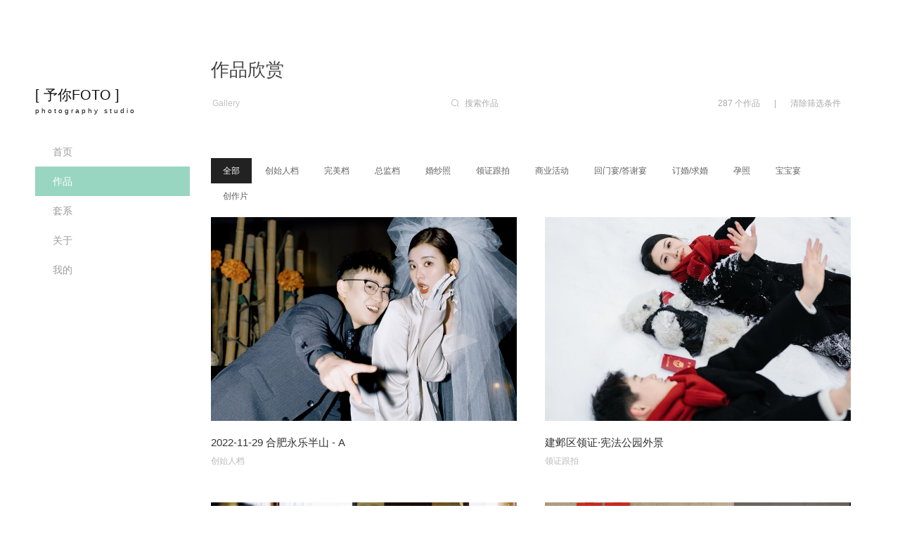

--- FILE ---
content_type: text/html; charset=utf-8
request_url: http://yunifoto.com/work/list
body_size: 24317
content:
<!DOCTYPE html><html><head><title>予你FOTO</title><meta charSet="UTF-8"/><link rel="stylesheet" href="/static/styles/home.css"/><link rel="stylesheet" href="/static/styles/template6.css"/><link href="https://static.picbling.cn/1.11.0_antd.min.css" rel="stylesheet"/><link href="https://static.picbling.cn/1.6.0_slick.min.css" rel="stylesheet"/><link href="https://at.alicdn.com/t/c/font_1232407_i0hhadstg5e.css" rel="stylesheet"/><link href="https://static.picbling.cn/ajax/libs/slick-carousel/1.6.0/slick-theme.min.css" rel="stylesheet"/><meta name="viewport" content="initial-scale=1, maximum-scale=1,minimum-scale=1.0, viewport-fit=cover"/><meta name="renderer" content="webkit"/><meta name="keywords"/><meta name="description" content="每张照片都将不可复制的回忆给你"/><script src="https://img.picbling.cn/script/track202305102.js?project=pb-homepage-server&amp;version=1.0.2"></script><script type="text/javascript" src="//vm.gtimg.cn/tencentvideo/txp/js/iframe/api.js"></script><script src="https://static.picbling.cn/baidupush.js"></script><link rel="preload" href="/_next/static/css/276ef6a791b785146245.css" as="style"/><link rel="stylesheet" href="/_next/static/css/276ef6a791b785146245.css" data-n-p=""/><link rel="preload" href="/_next/static/css/ab81b126b556c2e1dea7.css" as="style"/><link rel="stylesheet" href="/_next/static/css/ab81b126b556c2e1dea7.css" data-n-p=""/><noscript data-n-css="true"></noscript><link rel="preload" href="/_next/static/chunks/main-56eabf7e5d26461e7d03.js" as="script"/><link rel="preload" href="/_next/static/chunks/webpack-e067438c4cf4ef2ef178.js" as="script"/><link rel="preload" href="/_next/static/chunks/framework.1dba6c2233b05fbf3bc5.js" as="script"/><link rel="preload" href="/_next/static/chunks/10f5b5604d18b6df090a6885080af549f4a541e3.d8d32627c4d0149c41d3.js" as="script"/><link rel="preload" href="/_next/static/chunks/6b1021c56ae2dfb3332915a46aa994e654507363.9b60508603155df314eb.js" as="script"/><link rel="preload" href="/_next/static/chunks/pages/_app-e3e3fbc4857661b01503.js" as="script"/><link rel="preload" href="/_next/static/chunks/4f149b58.cef6e6ee30ae6ed92e93.js" as="script"/><link rel="preload" href="/_next/static/chunks/29107295.b1e7d460d5724627c1e2.js" as="script"/><link rel="preload" href="/_next/static/chunks/ac7bd29fcb20373219c067a661f4e0732c8d2d00.e9a9cf17cad1b9690c94.js" as="script"/><link rel="preload" href="/_next/static/chunks/ac7bd29fcb20373219c067a661f4e0732c8d2d00_CSS.bca366718f045dbe8189.js" as="script"/><link rel="preload" href="/_next/static/chunks/94e881b0a8f0e1a5fc45ddec84395154e91bb777.ac02ef766b44587bb1e0.js" as="script"/><link rel="preload" href="/_next/static/chunks/d953f0d93b3b008fc2a1b2f220cec794e59c01a9.f8d2a50cc10e994484cd.js" as="script"/><link rel="preload" href="/_next/static/chunks/0673961e3d1219276d7002a93ecd593978a00d18.7adeaef6a3a98befbffc.js" as="script"/><link rel="preload" href="/_next/static/chunks/5ff7ce210d8ff8caa7dcdb91eb69aabd40228240.e803005da67deca5ad19.js" as="script"/><link rel="preload" href="/_next/static/chunks/5f4d7a29ff5f45cd669b346387d7f2ab21e85069.d22e5e4c1cd20a0f6a91.js" as="script"/><link rel="preload" href="/_next/static/chunks/5360754fa0991794913767a0d00048cf18c7f711.c0976bc5882e37f55b25.js" as="script"/><link rel="preload" href="/_next/static/chunks/6c9dcdda7de312ee261af10cfb333552e436edb0.08863e7430db1647ccd6.js" as="script"/><link rel="preload" href="/_next/static/chunks/87fafe9b93805c24c4f4f06be81e3487e70f842e.e252c06873d86429fcf0.js" as="script"/><link rel="preload" href="/_next/static/chunks/2b0bb468c43609129b2cf899e2894aa61d4bc49a.ac91fcb8ae3278cb8715.js" as="script"/><link rel="preload" href="/_next/static/chunks/1aa09c5ac5d21979a54177b48d62c56f88f3c4ba.f13202de5b541a50d704.js" as="script"/><link rel="preload" href="/_next/static/chunks/1aa09c5ac5d21979a54177b48d62c56f88f3c4ba_CSS.0a9df40964f45812aedb.js" as="script"/><link rel="preload" href="/_next/static/chunks/pages/workList-2d5b8ca984fff28e3fcc.js" as="script"/></head><body><div id="__next"><div><div></div><div></div><div><div class="template6_nav_wrap"><header class="content"><a href="/" class="user_name"><span>[ <!-- -->予你FOTO<!-- --> ]</span><span class="sub_title">photography studio</span></a><ul class="nav"><li class="navitem"><a href="/" class="nav-a"><span>首页</span></a></li><li class="navitem"><a href="/work/list" class="nav-a active"><span>作品</span></a></li><li class="navitem"><a href="/series/list" class="nav-a"><span>套系</span></a></li><li class="navitem"><a href="/about" class="nav-a"><span>关于</span></a></li><li class="navitem"><a class="nav-a"><span>我的</span></a></li></ul></header><div class="account_modal_wrap" style="display:none"><div class="account_modal_wrap_content"><div class="account_modal_wrap_wxcode_btn"><p class="account_modal_wrap_wxcode_indent"><span>扫码查看「个人中心」</span></p><div class="acount_modal_sanjiao"></div></div><div class="account_modal_wrap_header" style="padding:30px"><img src="https://api.picbling.com/api/p/user/getWxappQrcodeV3?uuid=2d08a9a8e3fe449191196d76e5d859cf" class="account_modal_wrap_header_wxcode_img"/><p class="account_modal_wrap_header_wxcode_title"><span>微信扫码登录小程序</span></p></div></div></div></div><div class="template6_blog_sitecontent"><div><div><div class="blog_list_itle"><p class="title"><span>作品欣赏</span></p><div class="search_main"><p class="sub_title">Gallery</p><div class="GuestSliceSearch_guest_slice_search_main__nhZeA GuestSliceSearch_isWhite__1zTZD guestSliceSearch_template6_search_component__Z0eat"><div class="guest_slice_search_content" style="max-width:800px"><div class="search_content"><div class="search_input"><i class="icon-sousuo icon_tu"></i><input type="text" maxLength="10" value="" placeholder="搜索作品" class="search_input_text"/></div></div><div class="search_right"><span>287<!-- --> <span>个作品</span></span><span><span style="margin:0 20px">|</span><span style="cursor:pointer" class="clear"><span>清除筛选条件</span></span></span></div></div></div></div></div><div class="guestSliceSearch_menu_content__2K5OL"><div class="guestSliceSearch_menu_items__1ZKaB"><a href="/work/list" class="category_item active">全部</a></div><div class="guestSliceSearch_menu_items__1ZKaB"><a href="/work/list?category_id=1315198" class="category_item"><span>创始人档</span></a></div><div class="guestSliceSearch_menu_items__1ZKaB"><a href="/work/list?category_id=1270338" class="category_item"><span>完美档</span></a></div><div class="guestSliceSearch_menu_items__1ZKaB"><a href="/work/list?category_id=1270339" class="category_item"><span>总监档</span></a></div><div class="guestSliceSearch_menu_items__1ZKaB"><a href="/work/list?category_id=1270340" class="category_item"><span>婚纱照</span></a></div><div class="guestSliceSearch_menu_items__1ZKaB"><a href="/work/list?category_id=1270341" class="category_item"><span>领证跟拍</span></a></div><div class="guestSliceSearch_menu_items__1ZKaB"><a href="/work/list?category_id=4551821" class="category_item"><span>商业活动</span></a></div><div class="guestSliceSearch_menu_items__1ZKaB"><a href="/work/list?category_id=4551812" class="category_item"><span>回门宴/答谢宴</span></a></div><div class="guestSliceSearch_menu_items__1ZKaB"><a href="/work/list?category_id=4571190" class="category_item"><span>订婚/求婚</span></a></div><div class="guestSliceSearch_menu_items__1ZKaB"><a href="/work/list?category_id=4576484" class="category_item"><span>孕照</span></a></div><div class="guestSliceSearch_menu_items__1ZKaB"><a href="/work/list?category_id=4576485" class="category_item"><span>宝宝宴</span></a></div><div class="guestSliceSearch_menu_items__1ZKaB"><a href="/work/list?category_id=5345476" class="category_item"><span>创作片</span></a></div></div></div><div class="template2_work_list_wrap"><div class="template6_waterfall_cover"><div class="list_blog_waterfall work_item"><a><div class="cover_url_wrap"><div class="cover_url" style="background:url(https://img.picbling.cn/d0838815-98bc-4f4f-a2d5-5110242bfbdf-rectw800) center/cover no-repeat"></div></div><div class="title">2022-11-29 合肥永乐半山 - A</div><div class="sub_title">创始人档</div></a></div><div class="list_blog_waterfall work_item"><a><div class="cover_url_wrap"><div class="cover_url" style="background:url(https://img.picbling.cn/196876/6426205/196876_6hy01_260121_161715_0010_3ns98.jpg-rectw800) center/cover no-repeat"></div></div><div class="title">建邺区领证·宪法公园外景</div><div class="sub_title">领证跟拍</div></a></div><div class="list_blog_waterfall work_item"><a><div class="cover_url_wrap"><div class="cover_url" style="background:url(https://img.picbling.cn/196876_cover_84e8d640-f1e2-11f0-a344-b71dcf3b70c0-rectw800) center/cover no-repeat"></div></div><div class="title">2025-11-29 香格里拉</div><div class="sub_title">完美档</div></a></div><div class="list_blog_waterfall work_item"><a><div class="cover_url_wrap"><div class="cover_url" style="background:url(https://img.picbling.cn/196876_cover_fb851170-f1d7-11f0-8323-67b518a92648-rectw800) center/cover no-repeat"></div></div><div class="title">2025-11-22 溧阳万豪</div><div class="sub_title">完美档</div></a></div><div class="list_blog_waterfall work_item"><a><div class="cover_url_wrap"><div class="cover_url" style="background:url(https://img.picbling.cn/196876_cover_be691a20-f1e1-11f0-a344-b71dcf3b70c0-rectw800) center/cover no-repeat"></div></div><div class="title">2025-10-3 溧水开元名都</div><div class="sub_title">完美档</div></a></div><div class="list_blog_waterfall work_item"><a><div class="cover_url_wrap"><div class="cover_url" style="background:url(https://img.picbling.cn/196876/6332577/196876_48h4z_251230_152008_7220_0vb24.jpg-rectw800) center/cover no-repeat"></div></div><div class="title">2025-11-8 钟山高尔夫</div><div class="sub_title">创始人档</div></a></div><div class="list_blog_waterfall work_item"><a><div class="cover_url_wrap"><div class="cover_url" style="background:url(https://img.picbling.cn/196876/6319929/196876_5b2qf_251227_213804_6880_699gr.jpg-rectw800) center/cover no-repeat"></div></div><div class="title">玄武区领证·玄武湖外景</div><div class="sub_title">领证跟拍</div></a></div><div class="list_blog_waterfall work_item"><a><div class="cover_url_wrap"><div class="cover_url" style="background:url(https://img.picbling.cn/196876/6312613/196876_hd3k1_251225_172512_9940_yddzu.jpg-rectw800) center/cover no-repeat"></div></div><div class="title">山囿里.百天宝宝宴</div><div class="sub_title">宝宝宴</div></a></div><div class="list_blog_waterfall work_item"><a><div class="cover_url_wrap"><div class="cover_url" style="background:url(https://img.picbling.cn/196876/6312574/196876_8vz38_251225_172724_0530_tezpk.jpg-rectw800) center/cover no-repeat"></div></div><div class="title">1周岁宝宝宴</div><div class="sub_title">宝宝宴</div></a></div><div class="list_blog_waterfall work_item"><a><div class="cover_url_wrap"><div class="cover_url" style="background:url(https://img.picbling.cn/196876/6269295/196876_vzmjo_251215_123033_6320_9f2d6.jpg-rectw800) center/cover no-repeat"></div></div><div class="title">2025-10-1金鹰国际</div><div class="sub_title">完美档</div></a></div><div class="list_blog_waterfall work_item"><a><div class="cover_url_wrap"><div class="cover_url" style="background:url(https://img.picbling.cn/196876/6264407/196876_ihlj8_251213_181711_8680_eb7ra.jpg-rectw800) center/cover no-repeat"></div></div><div class="title">2025-10-19 紫清湖</div><div class="sub_title">总监档</div></a></div><div class="list_blog_waterfall work_item"><a><div class="cover_url_wrap"><div class="cover_url" style="background:url(https://img.picbling.cn/d93cbbc0-d735-11f0-9827-11cded7a0dc2-rectw800) center/cover no-repeat"></div></div><div class="title">玄武区领证</div><div class="sub_title">领证跟拍</div></a></div><div class="list_blog_waterfall work_item"><a><div class="cover_url_wrap"><div class="cover_url" style="background:url(https://img.picbling.cn/196876/6227161/196876_janak_251205_165529_9260_5nuw2.jpg-rectw800) center/cover no-repeat"></div></div><div class="title">2025-10-7 涵碧楼</div><div class="sub_title">完美档</div></a></div><div class="list_blog_waterfall work_item"><a><div class="cover_url_wrap"><div class="cover_url" style="background:url(https://img.picbling.cn/196876/6187527/196876_v7tev_251205_170345_5530_9j46s.jpg-rectw800) center/cover no-repeat"></div></div><div class="title">2025-10-3 紫金山庄</div><div class="sub_title">完美档</div></a></div><div class="list_blog_waterfall work_item"><a><div class="cover_url_wrap"><div class="cover_url" style="background:url(https://img.picbling.cn/work_196876_ss53t_251127_010302_9840_polzl.jpeg-rectw800) center/cover no-repeat"></div></div><div class="title">颐和公馆订婚宴</div><div class="sub_title">订婚/求婚</div></a></div><div class="list_blog_waterfall work_item"><a><div class="cover_url_wrap"><div class="cover_url" style="background:url(https://img.picbling.cn/196876/6182577/196876_ai4pk_251205_170223_6550_0tuun.jpg-rectw800) center/cover no-repeat"></div></div><div class="title">2025-10-12 紫金山庄</div><div class="sub_title">完美档</div></a></div><div class="list_blog_waterfall work_item"><a><div class="cover_url_wrap"><div class="cover_url" style="background:url(https://img.picbling.cn/196876/6187406/196876_f8mp2_251201_221637_3790_pxz2b.jpg-rectw800) center/cover no-repeat"></div></div><div class="title">2025-10-6 金鹰G</div><div class="sub_title">完美档</div></a></div><div class="list_blog_waterfall work_item"><a><div class="cover_url_wrap"><div class="cover_url" style="background:url(https://img.picbling.cn/905e1a80-af0c-11f0-8904-c36575baf635-rectw800) center/cover no-repeat"></div></div><div class="title"> 【真实情绪】恋爱日记</div><div class="sub_title">婚纱照</div></a></div><div class="list_blog_waterfall work_item"><a><div class="cover_url_wrap"><div class="cover_url" style="background:url(https://img.picbling.cn/a987d2f0-af0a-11f0-8904-c36575baf635-rectw800) center/cover no-repeat"></div></div><div class="title">【内景】简约·情绪·纪实</div><div class="sub_title">婚纱照</div></a></div><div class="list_blog_waterfall work_item"><a><div class="cover_url_wrap"><div class="cover_url" style="background:url(https://img.picbling.cn/47e83330-c50a-11f0-a0d7-73959384f5da-rectw800) center/cover no-repeat"></div></div><div class="title">外景系列</div><div class="sub_title">婚纱照</div></a></div><div class="list_blog_waterfall work_item"><a><div class="cover_url_wrap"><div class="cover_url" style="background:url(https://img.picbling.cn/f28e3970-c509-11f0-a0d7-73959384f5da-rectw800) center/cover no-repeat"></div></div><div class="title">室内系列</div><div class="sub_title">婚纱照</div></a></div><div class="list_blog_waterfall work_item"><a><div class="cover_url_wrap"><div class="cover_url" style="background:url(https://img.picbling.cn/9efca3a0-c509-11f0-a0d7-73959384f5da-rectw800) center/cover no-repeat"></div></div><div class="title">室内系列·黑背景</div><div class="sub_title">婚纱照</div></a></div><div class="list_blog_waterfall work_item"><a><div class="cover_url_wrap"><div class="cover_url" style="background:url(https://img.picbling.cn/work_196876_6b9us_251117_101053_9950_8dl7t.jpeg-rectw800) center/cover no-repeat"></div></div><div class="title">金陵浪漫中心·颐和路外景</div><div class="sub_title">领证跟拍</div></a></div><div class="list_blog_waterfall work_item"><a><div class="cover_url_wrap"><div class="cover_url" style="background:url(https://img.picbling.cn/work_196876_01iw1_251126_153158_0520_f6kk1.jpeg-rectw800) center/cover no-repeat"></div></div><div class="title">2025-9-27 涵碧楼</div><div class="sub_title">完美档</div></a></div><div class="list_blog_waterfall work_item"><a><div class="cover_url_wrap"><div class="cover_url" style="background:url(https://img.picbling.cn/196876/6064034/196876_5hi3f_251201_185240_0760_ntgez.jpg-rectw800) center/cover no-repeat"></div></div><div class="title">鼓楼区领证·颐和路外景</div><div class="sub_title">领证跟拍</div></a></div><div class="list_blog_waterfall work_item"><a><div class="cover_url_wrap"><div class="cover_url" style="background:url(https://img.picbling.cn/b3b4456c-60c6-41f6-ae55-f2ff5157dbc6-rectw800) center/cover no-repeat"></div></div><div class="title">江宁区领证-宠物外景</div><div class="sub_title">领证跟拍</div></a></div><div class="list_blog_waterfall work_item"><a><div class="cover_url_wrap"><div class="cover_url" style="background:url(https://img.picbling.cn/eb938042-6a08-43a2-8ddc-0044f1f441bc-rectw800) center/cover no-repeat"></div></div><div class="title">建邺区领证-狗狗颐和路外景</div><div class="sub_title">领证跟拍</div></a></div><div class="list_blog_waterfall work_item"><a><div class="cover_url_wrap"><div class="cover_url" style="background:url(https://img.picbling.cn/640b76f5-2356-477f-b007-75c97af7889c-rectw800) center/cover no-repeat"></div></div><div class="title">鼓楼区领证·颐和路外景</div><div class="sub_title">领证跟拍</div></a></div><div class="list_blog_waterfall work_item"><a><div class="cover_url_wrap"><div class="cover_url" style="background:url(https://img.picbling.cn/work_196876_a7b3b_251126_151113_2460_hx6sb.jpeg-rectw800) center/cover no-repeat"></div></div><div class="title">涵碧楼订婚宴</div><div class="sub_title">订婚/求婚</div></a></div><div class="list_blog_waterfall work_item"><a><div class="cover_url_wrap"><div class="cover_url" style="background:url(https://img.picbling.cn/b5689fe0-b0b4-11f0-a84d-c16017bb4506-rectw800) center/cover no-repeat"></div></div><div class="title">朗晟希尔顿·答谢宴</div><div class="sub_title">回门宴/答谢宴</div></a></div><div class="list_blog_waterfall work_item"><a><div class="cover_url_wrap"><div class="cover_url" style="background:url(https://img.picbling.cn/FgrnhOnq6LytVsvb8AslCFuabDSY-rectw800) center/cover no-repeat"></div></div><div class="title">【内景】纪实情绪</div><div class="sub_title">婚纱照</div></a></div><div class="list_blog_waterfall work_item"><a><div class="cover_url_wrap"><div class="cover_url" style="background:url(https://img.picbling.cn/work_196876_c4xf4_251022_210616_1300_mw6ui.jpeg-rectw800) center/cover no-repeat"></div></div><div class="title">2025-9-14 国际青年会议中心</div><div class="sub_title">总监档</div></a></div><div class="list_blog_waterfall work_item"><a><div class="cover_url_wrap"><div class="cover_url" style="background:url(https://img.picbling.cn/c20fecd0-af0b-11f0-8904-c36575baf635-rectw800) center/cover no-repeat"></div></div><div class="title">【外景】抓拍情绪</div><div class="sub_title">婚纱照</div></a></div><div class="list_blog_waterfall work_item"><a><div class="cover_url_wrap"><div class="cover_url" style="background:url(https://img.picbling.cn/work_196876_z5n3o_251126_154157_1190_5awks.jpeg-rectw800) center/cover no-repeat"></div></div><div class="title">2025-9-14紫金山庄</div><div class="sub_title">完美档</div></a></div><div class="list_blog_waterfall work_item"><a><div class="cover_url_wrap"><div class="cover_url" style="background:url(https://img.picbling.cn/work_196876_rrzj7_251013_183716_0980_3i68w.jpeg-rectw800) center/cover no-repeat"></div></div><div class="title">2025-9-20 丰盛五季</div><div class="sub_title">总监档</div></a></div><div class="list_blog_waterfall work_item"><a><div class="cover_url_wrap"><div class="cover_url" style="background:url(https://img.picbling.cn/Fv0USLEVfN-Yk9GWnyDt93dmzeYs-rectw800) center/cover no-repeat"></div></div><div class="title">2025-9-13 丰盛五季</div><div class="sub_title">完美档</div></a></div><div class="list_blog_waterfall work_item"><a><div class="cover_url_wrap"><div class="cover_url" style="background:url(https://img.picbling.cn/51bc7920-af0c-11f0-8904-c36575baf635-rectw800) center/cover no-repeat"></div></div><div class="title">【外景】可爱情绪</div><div class="sub_title">婚纱照</div></a></div><div class="list_blog_waterfall work_item"><a><div class="cover_url_wrap"><div class="cover_url" style="background:url(https://img.picbling.cn/work_196876_s1tk5_251126_154113_9860_jh7tt.jpeg-rectw800) center/cover no-repeat"></div></div><div class="title">2025-8-31 戈拉云迹</div><div class="sub_title">完美档</div></a></div><div class="list_blog_waterfall work_item"><a><div class="cover_url_wrap"><div class="cover_url" style="background:url(https://img.picbling.cn/92e8423a-f44b-4ceb-b9aa-2f6388101da8-rectw800) center/cover no-repeat"></div></div><div class="title">【外景】青春小甜剧</div><div class="sub_title">婚纱照</div></a></div><div class="list_blog_waterfall work_item"><a><div class="cover_url_wrap"><div class="cover_url" style="background:url(https://img.picbling.cn/lhazlBOpJ4rCKN1plwdkf7VKgwRK-rectw800) center/cover no-repeat"></div></div><div class="title">2025-8-24 长江之舟 </div><div class="sub_title">总监档</div></a></div><div class="list_blog_waterfall work_item"><a><div class="cover_url_wrap"><div class="cover_url" style="background:url(https://img.picbling.cn/work_196876_08u8m_250914_193239_8000_jwb5l.jpeg-rectw800) center/cover no-repeat"></div></div><div class="title">金陵浪漫中心领证·金陵style</div><div class="sub_title">领证跟拍</div></a></div><div class="list_blog_waterfall work_item"><a><div class="cover_url_wrap"><div class="cover_url" style="background:url(https://img.picbling.cn/work_196876_801pa_250914_015110_6850_wycoc.jpeg-rectw800) center/cover no-repeat"></div></div><div class="title">建邺区领证·狗狗公园外景</div><div class="sub_title">领证跟拍</div></a></div><div class="list_blog_waterfall work_item"><a><div class="cover_url_wrap"><div class="cover_url" style="background:url(https://img.picbling.cn/86de4019-7acc-491f-95ae-159535298bad-rectw800) center/cover no-repeat"></div></div><div class="title">【新中式】千秋色</div><div class="sub_title">婚纱照</div></a></div><div class="list_blog_waterfall work_item"><a><div class="cover_url_wrap"><div class="cover_url" style="background:url(https://img.picbling.cn/4abfcb9d-5a67-4cda-a434-6138a29c620a-rectw800) center/cover no-repeat"></div></div><div class="title">【新中式】红</div><div class="sub_title">婚纱照</div></a></div><div class="list_blog_waterfall work_item"><a><div class="cover_url_wrap"><div class="cover_url" style="background:url(https://img.picbling.cn/FsNal0aYACwUpWiZ991U4x56Z_0G-rectw800) center/cover no-repeat"></div></div><div class="title">【外景】草坪·漫野</div><div class="sub_title">婚纱照</div></a></div><div class="list_blog_waterfall work_item"><a><div class="cover_url_wrap"><div class="cover_url" style="background:url(https://img.picbling.cn/4fad9586-80ed-4c68-86ff-5551b790f23a-rectw800) center/cover no-repeat"></div></div><div class="title">【外景】氛围纪实</div><div class="sub_title">婚纱照</div></a></div><div class="list_blog_waterfall work_item"><a><div class="cover_url_wrap"><div class="cover_url" style="background:url(https://img.picbling.cn/d5b7c154-97a2-4a52-8292-d89a2e956624-rectw800) center/cover no-repeat"></div></div><div class="title">【小众】简约</div><div class="sub_title">婚纱照</div></a></div><div class="list_blog_waterfall work_item"><a><div class="cover_url_wrap"><div class="cover_url" style="background:url(https://img.picbling.cn/Fga6vjDjTlBQad9Lr8Am03YS6V8g-rectw800) center/cover no-repeat"></div></div><div class="title">【外景】新中式红创</div><div class="sub_title">婚纱照</div></a></div><div class="list_blog_waterfall work_item"><a><div class="cover_url_wrap"><div class="cover_url" style="background:url(https://img.picbling.cn/dbf7e0f2-0ced-4b58-8db3-b8ae324b421c-rectw800) center/cover no-repeat"></div></div><div class="title">【内景】静</div><div class="sub_title">婚纱照</div></a></div><div class="list_blog_waterfall work_item"><a><div class="cover_url_wrap"><div class="cover_url" style="background:url(https://img.picbling.cn/b4a84dbd-6822-4afb-a5e2-d486a943a31b-rectw800) center/cover no-repeat"></div></div><div class="title">【内景】客片·游船</div><div class="sub_title">婚纱照</div></a></div><div class="list_blog_waterfall work_item"><a><div class="cover_url_wrap"><div class="cover_url" style="background:url(https://img.picbling.cn/ae333a48-5e6e-4dc7-8341-df1a53e019e8-rectw800) center/cover no-repeat"></div></div><div class="title">【内景】新中式</div><div class="sub_title">婚纱照</div></a></div><div class="list_blog_waterfall work_item"><a><div class="cover_url_wrap"><div class="cover_url" style="background:url(https://img.picbling.cn/FlTXyrlXmyIj1fFIRXWegQsVQrCg-rectw800) center/cover no-repeat"></div></div><div class="title">【内景】新中式</div><div class="sub_title">婚纱照</div></a></div><div class="list_blog_waterfall work_item"><a><div class="cover_url_wrap"><div class="cover_url" style="background:url(https://img.picbling.cn/Fhwx5szMCk3_CD7qRWzF4NwyLOfk-rectw800) center/cover no-repeat"></div></div><div class="title">【外景】小西湖</div><div class="sub_title">婚纱照</div></a></div><div class="list_blog_waterfall work_item"><a><div class="cover_url_wrap"><div class="cover_url" style="background:url(https://img.picbling.cn/bb203813-3f6a-4374-8ecc-21833db43233-rectw800) center/cover no-repeat"></div></div><div class="title">【小众】ins</div><div class="sub_title">婚纱照</div></a></div><div class="list_blog_waterfall work_item"><a><div class="cover_url_wrap"><div class="cover_url" style="background:url(https://img.picbling.cn/Fs6wWpgTlBRUmIc67qddV6W_aCWf-rectw800) center/cover no-repeat"></div></div><div class="title">【外景】纪实草坪·撒野</div><div class="sub_title">婚纱照</div></a></div><div class="list_blog_waterfall work_item"><a><div class="cover_url_wrap"><div class="cover_url" style="background:url(https://img.picbling.cn/work_196876_memb5_250911_174927_8350_g7fhq.jpeg-rectw800) center/cover no-repeat"></div></div><div class="title">2025-8-2 东郊国宾馆</div><div class="sub_title">总监档</div></a></div><div class="list_blog_waterfall work_item"><a><div class="cover_url_wrap"><div class="cover_url" style="background:url(https://img.picbling.cn/Ftf9SEgtjd-5YijHxvfERIUfhgWQ-rectw800) center/cover no-repeat"></div></div><div class="title">2025-09-09创作片</div><div class="sub_title">创作片</div></a></div><div class="list_blog_waterfall work_item"><a><div class="cover_url_wrap"><div class="cover_url" style="background:url(https://img.picbling.cn/work_196876_e8hay_250906_204856_9070_e09kx.jpeg-rectw800) center/cover no-repeat"></div></div><div class="title">2025-5-1 连云港嘉臣国际</div><div class="sub_title">完美档</div></a></div><div class="list_blog_waterfall work_item"><a><div class="cover_url_wrap"><div class="cover_url" style="background:url(https://img.picbling.cn/work_196876_bkuid_250906_210135_3690_adcqd.jpeg-rectw800) center/cover no-repeat"></div></div><div class="title">2025-5-18 东郊国宾馆</div><div class="sub_title">完美档</div></a></div><div class="list_blog_waterfall work_item"><a><div class="cover_url_wrap"><div class="cover_url" style="background:url(https://img.picbling.cn/work_196876_txul1_250906_202437_9290_3dnp6.jpeg-rectw800) center/cover no-repeat"></div></div><div class="title">2025-6-22 园博园威斯汀</div><div class="sub_title">完美档</div></a></div></div></div></div><div style="text-align:center"><div class="paginationContent" style="margin-top:50px"><i class="iconfont icon-left03 pager-icon-btn" style="margin-right:8px"></i><div class="list-pager-item active"><span>1</span></div><div class="list-pager-item"><span>2</span></div><div class="list-pager-item"><span>3</span></div><div class="list-pager-item"><span>4</span></div><div class="list-pager-item"><span>5</span></div><i class="iconfont icon-right03 pager-icon-btn"></i></div></div></div><div class="footer_container"><div class="footer_content" style="background:url(https://img.picbling.cn/22bebfde-d4cf-452c-9141-a7a12bd281c5.jpg-wechatApp800) center/cover no-repeat"><div class="footer_content_copy"></div><div class="footer_content_wrap"><div class="footer_item"><p class="fir_title"><span>联系我们</span></p><p class="sub_title">Contact Us</p></div><div class="footer_item"><p class="title"><span>关注</span></p><div><div class="icon_wrap"><i class="icon-weibo03 weiboBtn"></i></div><div class="icon_wrap"><i class="icon-wechat03 wechatBtn"></i></div><div class="icon_wrap"><i class="icon-xiaohongshu1 wechatBtn" style="font-size:18px"></i></div><div class="icon_wrap"><i class="icon-douyin wechatBtn" style="font-size:18px"></i></div></div></div><div class="footer_item"><p class="title">予你FOTO</p><div class="detial_info_wrap"><p class="detial_info"><span>微信：</span>yunifoto666 </p><p class="detial_info"><span>电话：</span>15195819415</p></div></div><div class="footer_item"><div><img src="https://img.picbling.cn/9ttgm_200818_195302_3980196876_hpzv7" alt="" width="100px"/><p><span>微信二维码</span></p></div></div><div class="footer_address" style="margin-left:50%"><p class="detial_info" style="display:flex;flex-wrap:nowrap;width:100%"><span style="flex-shrink:0"><span>地址：</span></span> <span class="textWrapping">地址：南京秦淮区晨光1865创意产业园E13栋2-1<br/></span></p></div></div></div><div class="footer_bar" style="display:flex;justify-content:center;align-items:center"><p class="footer_bar_item">COPYRIGHT (©) <!-- -->予你FOTO<!-- --> </p><span class="beian_text"><a href="https://beian.miit.gov.cn" class="beian_number" target="_blank"><span></span></a></span><p class="footer_bar_item"><span>拾光盒子提供技术支持</span></p></div><div style="display:none"><div style="width:100%;height:100%;background:rgba(0,0,0,.45);position:fixed;top:0;left:0;z-index:1000"></div><div style="width:300px;background:#fff;z-index:5000;position:fixed;top:50%;left:50%;-webkit-transform:translate(-50%,-50%);-moz-transform:translate(-50%,-50%);-ms-transform:translate(-50%,-50%);-o-transform:translate(-50%,-50%);transform:translate(-50%,-50%);padding:30px;text-align:center"><div></div><div style="width:190px;margin:0 auto"><img src="https://img.picbling.cn/9ttgm_200818_195302_3980196876_hpzv7" class="footerWeCode" alt="暂未提供二维码"/></div><div style="display:block;color:rgb(37,36,38);font-size:14px;margin:10px auto 0"><div><div class="center codeText"><span>微信：</span>yunifoto666 </div><div class="center codeText"><span>扫一扫 添加我为微信好友</span></div></div></div></div></div></div></div><div class="ppx_block"></div><div class="account_modal_wrap" style="display:none"><div class="account_modal_wrap_content"><div class="account_modal_wrap_wxcode_btn"><p class="account_modal_wrap_wxcode_indent"><span>这是私密作品</span></p><div class="acount_modal_sanjiao"></div></div><div class="account_modal_wrap_header" style="padding:30px"><img class="account_modal_wrap_header_wxcode_img"/><p class="account_modal_wrap_header_wxcode_title"><span>微信扫码使用密码访问</span></p></div></div></div></div></div><script id="__NEXT_DATA__" type="application/json">{"props":{"pageProps":{"workTotal":287,"workList":[{"id":2000294,"title":"2022-11-29 合肥永乐半山 - A","createdAt":"2022-12-05T06:08:15.000Z","cover_url":"https://img.picbling.cn/d0838815-98bc-4f4f-a2d5-5110242bfbdf","cover_url_src":"https://img.picbling.cn/work_196876_45bd7874-f713-457f-aae7-a45f89fa9825.jpeg","work_category_id":1315198,"show_waterfall_flow":0,"description":" ","uuid":"78deefa6e48140b882eae83c40faad17","pwd":null,"dic_series_category":{"id":1315198,"name":"创始人档","cover_url":"https://img.picbling.cn/vblrv_230210_143514_9870196876_3ifit"},"is_show_work_date":0,"member_list":[]},{"id":6426205,"title":"建邺区领证·宪法公园外景","createdAt":"2026-01-21T04:57:02.000Z","cover_url":"https://img.picbling.cn/196876/6426205/196876_6hy01_260121_161715_0010_3ns98.jpg","cover_url_src":"https://img.picbling.cn/work_196876_ab8be31d-34a8-476f-991d-1ab5e0f9fe45.jpg","work_category_id":1270341,"show_waterfall_flow":0,"description":"","uuid":"e5c1ed06bc824ff6bfeff5b8462a1573","pwd":null,"dic_series_category":{"id":1270341,"name":"领证跟拍","cover_url":"https://img.picbling.cn/u7qhu_230210_144655_3080196876_br8hd"},"is_show_work_date":0,"member_list":[]},{"id":6401021,"title":"2025-11-29 香格里拉","createdAt":"2026-01-15T05:27:50.000Z","cover_url":"https://img.picbling.cn/196876_cover_84e8d640-f1e2-11f0-a344-b71dcf3b70c0","cover_url_src":"https://img.picbling.cn/work_196876_2e58a923-5df3-4109-a636-a2516b4f4e31.jpg","work_category_id":1270338,"show_waterfall_flow":4,"description":"","uuid":"751e851f5c48461ca1fb8d3d388d7d21","pwd":null,"dic_series_category":{"id":1270338,"name":"完美档","cover_url":"https://img.picbling.cn/4ocqq_230210_144424_5510196876_3np9f"},"is_show_work_date":0,"member_list":[]},{"id":6401221,"title":"2025-11-22 溧阳万豪","createdAt":"2026-01-14T06:04:00.000Z","cover_url":"https://img.picbling.cn/196876_cover_fb851170-f1d7-11f0-8323-67b518a92648","cover_url_src":"https://img.picbling.cn/work_196876_14aa1a3f-d965-4718-9251-54c002b4da42.jpg","work_category_id":1270338,"show_waterfall_flow":4,"description":"","uuid":"d55b3ebc044f428985574146b84d5ef5","pwd":null,"dic_series_category":{"id":1270338,"name":"完美档","cover_url":"https://img.picbling.cn/4ocqq_230210_144424_5510196876_3np9f"},"is_show_work_date":0,"member_list":[]},{"id":6401167,"title":"2025-10-3 溧水开元名都","createdAt":"2026-01-13T16:00:00.000Z","cover_url":"https://img.picbling.cn/196876_cover_be691a20-f1e1-11f0-a344-b71dcf3b70c0","cover_url_src":"https://img.picbling.cn/work_196876_e494f2e4-ead7-4fa3-8821-5c60a02cd858.jpg","work_category_id":1270338,"show_waterfall_flow":4,"description":"","uuid":"8c819ce237a54ab4a1e96dd62053a989","pwd":null,"dic_series_category":{"id":1270338,"name":"完美档","cover_url":"https://img.picbling.cn/4ocqq_230210_144424_5510196876_3np9f"},"is_show_work_date":0,"member_list":[]},{"id":6332577,"title":"2025-11-8 钟山高尔夫","createdAt":"2025-12-30T07:15:41.000Z","cover_url":"https://img.picbling.cn/196876/6332577/196876_48h4z_251230_152008_7220_0vb24.jpg","cover_url_src":"https://img.picbling.cn/work_196876_013213d7-8126-4234-91c5-101ba79ecdd7.JPG","work_category_id":1315198,"show_waterfall_flow":0,"description":"世界很大，幸福很小，有你们的陪伴，幸福的刚刚好~\n","uuid":"f4f7f89071034921b48453adea46eb23","pwd":null,"dic_series_category":{"id":1315198,"name":"创始人档","cover_url":"https://img.picbling.cn/vblrv_230210_143514_9870196876_3ifit"},"is_show_work_date":0,"member_list":[]},{"id":6319929,"title":"玄武区领证·玄武湖外景","createdAt":"2025-12-27T06:39:04.000Z","cover_url":"https://img.picbling.cn/196876/6319929/196876_5b2qf_251227_213804_6880_699gr.jpg","cover_url_src":"https://img.picbling.cn/work_196876_efdc7681-cf9f-4a79-84c6-b80e9560a0e5.JPG","work_category_id":1270341,"show_waterfall_flow":0,"description":"","uuid":"e2f933c2f6014b9f96f07057246883a9","pwd":null,"dic_series_category":{"id":1270341,"name":"领证跟拍","cover_url":"https://img.picbling.cn/u7qhu_230210_144655_3080196876_br8hd"},"is_show_work_date":0,"member_list":[]},{"id":6312613,"title":"山囿里.百天宝宝宴","createdAt":"2025-12-25T09:23:19.000Z","cover_url":"https://img.picbling.cn/196876/6312613/196876_hd3k1_251225_172512_9940_yddzu.jpg","cover_url_src":"https://img.picbling.cn/work_196876_e4de6b8c-44d3-49c1-993b-0387d292497c.jpg","work_category_id":4576485,"show_waterfall_flow":0,"description":"","uuid":"6ae9269c09e044f7bdce444cdb93c297","pwd":null,"dic_series_category":{"id":4576485,"name":"宝宝宴","cover_url":null},"is_show_work_date":0,"member_list":[]},{"id":6312574,"title":"1周岁宝宝宴","createdAt":"2025-12-25T09:19:08.000Z","cover_url":"https://img.picbling.cn/196876/6312574/196876_8vz38_251225_172724_0530_tezpk.jpg","cover_url_src":"https://img.picbling.cn/work_196876_adafc0c0-33dc-4b76-b886-07933c5c2f98.jpg","work_category_id":4576485,"show_waterfall_flow":0,"description":"\n","uuid":"b6c923a02da34a218098cab4040cf649","pwd":null,"dic_series_category":{"id":4576485,"name":"宝宝宴","cover_url":null},"is_show_work_date":0,"member_list":[]},{"id":6269295,"title":"2025-10-1金鹰国际","createdAt":"2025-12-14T08:31:42.000Z","cover_url":"https://img.picbling.cn/196876/6269295/196876_vzmjo_251215_123033_6320_9f2d6.jpg","cover_url_src":"https://img.picbling.cn/work_196876_220ca434-34ab-4fb2-8a6e-8f32e5e8a7fc.jpg","work_category_id":1270338,"show_waterfall_flow":0,"description":"","uuid":"672726a8dc344b7d940bfae1fe7fd8ef","pwd":null,"dic_series_category":{"id":1270338,"name":"完美档","cover_url":"https://img.picbling.cn/4ocqq_230210_144424_5510196876_3np9f"},"is_show_work_date":0,"member_list":[]},{"id":6264407,"title":"2025-10-19 紫清湖","createdAt":"2025-12-13T05:35:46.000Z","cover_url":"https://img.picbling.cn/196876/6264407/196876_ihlj8_251213_181711_8680_eb7ra.jpg","cover_url_src":"https://img.picbling.cn/work_196876_461942dc-0c9d-4446-9a04-53fcc30460fb.jpg","work_category_id":1270339,"show_waterfall_flow":0,"description":"","uuid":"a1478c83ac604b4185179ebea37c4b59","pwd":null,"dic_series_category":{"id":1270339,"name":"总监档","cover_url":"https://img.picbling.cn/nb9mt_230210_144410_1740196876_y2eru"},"is_show_work_date":0,"member_list":[]},{"id":6261371,"title":"玄武区领证","createdAt":"2025-12-12T08:37:54.000Z","cover_url":"https://img.picbling.cn/d93cbbc0-d735-11f0-9827-11cded7a0dc2","cover_url_src":"https://img.picbling.cn/work_196876_fda48d6b-cead-4fff-bead-6a94e2d27ba3.jpg","work_category_id":1270341,"show_waterfall_flow":0,"description":"","uuid":"14b4de6010e349aa85b1f1f6ccdbacc8","pwd":null,"dic_series_category":{"id":1270341,"name":"领证跟拍","cover_url":"https://img.picbling.cn/u7qhu_230210_144655_3080196876_br8hd"},"is_show_work_date":0,"member_list":[]},{"id":6227161,"title":"2025-10-7 涵碧楼","createdAt":"2025-12-05T04:44:28.000Z","cover_url":"https://img.picbling.cn/196876/6227161/196876_janak_251205_165529_9260_5nuw2.jpg","cover_url_src":"https://img.picbling.cn/work_196876_bcacaa3a-d446-4461-a4b3-30a8c09ff430.jpg","work_category_id":1270338,"show_waterfall_flow":4,"description":"","uuid":"7d27b56513ac48cfaa85333326c8fb87","pwd":null,"dic_series_category":{"id":1270338,"name":"完美档","cover_url":"https://img.picbling.cn/4ocqq_230210_144424_5510196876_3np9f"},"is_show_work_date":0,"member_list":[]},{"id":6187527,"title":"2025-10-3 紫金山庄","createdAt":"2025-11-27T08:04:33.000Z","cover_url":"https://img.picbling.cn/196876/6187527/196876_v7tev_251205_170345_5530_9j46s.jpg","cover_url_src":"https://img.picbling.cn/work_196876_7ae5f164-cdc5-45ee-9e8c-f17cc107618c.jpg","work_category_id":1270338,"show_waterfall_flow":4,"description":"","uuid":"230098068f214cb5917034455b763ba6","pwd":null,"dic_series_category":{"id":1270338,"name":"完美档","cover_url":"https://img.picbling.cn/4ocqq_230210_144424_5510196876_3np9f"},"is_show_work_date":0,"member_list":[]},{"id":6182843,"title":"颐和公馆订婚宴","createdAt":"2025-11-26T06:50:25.000Z","cover_url":"https://img.picbling.cn/work_196876_ss53t_251127_010302_9840_polzl.jpeg","cover_url_src":"https://img.picbling.cn/work_196876_f8bcf816-832a-4575-ac26-f4b8f8c53af5.jpg","work_category_id":4571190,"show_waterfall_flow":0,"description":"","uuid":"2818604ac31d4a5e870a469f4f637682","pwd":null,"dic_series_category":{"id":4571190,"name":"订婚/求婚","cover_url":null},"is_show_work_date":0,"member_list":[]},{"id":6182577,"title":"2025-10-12 紫金山庄","createdAt":"2025-11-26T06:17:19.000Z","cover_url":"https://img.picbling.cn/196876/6182577/196876_ai4pk_251205_170223_6550_0tuun.jpg","cover_url_src":"https://img.picbling.cn/work_196876_d8996756-9c59-4220-98d9-41126d6348b6.jpg","work_category_id":1270338,"show_waterfall_flow":4,"description":"","uuid":"28f601dd1bb64cc2bd66cc4714dd03d2","pwd":null,"dic_series_category":{"id":1270338,"name":"完美档","cover_url":"https://img.picbling.cn/4ocqq_230210_144424_5510196876_3np9f"},"is_show_work_date":0,"member_list":[]},{"id":6187406,"title":"2025-10-6 金鹰G","createdAt":"2025-11-25T07:00:00.000Z","cover_url":"https://img.picbling.cn/196876/6187406/196876_f8mp2_251201_221637_3790_pxz2b.jpg","cover_url_src":"https://img.picbling.cn/work_196876_67147a3e-9e7c-4c62-a1c1-c3ff58718bd6.jpg","work_category_id":1270338,"show_waterfall_flow":4,"description":"","uuid":"c7df6e5504da45619a2e1e377f9c0134","pwd":null,"dic_series_category":{"id":1270338,"name":"完美档","cover_url":"https://img.picbling.cn/4ocqq_230210_144424_5510196876_3np9f"},"is_show_work_date":0,"member_list":[]},{"id":4193376,"title":" 【真实情绪】恋爱日记","createdAt":"2025-11-19T05:41:36.000Z","cover_url":"https://img.picbling.cn/905e1a80-af0c-11f0-8904-c36575baf635","cover_url_src":"https://img.picbling.cn/work_196876_0132871d-e4db-4a6c-ae44-35530e3705d7.jpg","work_category_id":1270340,"show_waterfall_flow":4,"description":"","uuid":"2431823a15c4481593cfcbdc622e07ae","pwd":null,"dic_series_category":{"id":1270340,"name":"婚纱照","cover_url":"https://img.picbling.cn/oc5et_230210_144555_2250196876_jhybb"},"is_show_work_date":0,"member_list":[]},{"id":6022356,"title":"【内景】简约·情绪·纪实","createdAt":"2025-11-19T05:41:22.000Z","cover_url":"https://img.picbling.cn/a987d2f0-af0a-11f0-8904-c36575baf635","cover_url_src":"https://img.picbling.cn/work_196876_3a7f767f-662c-4c23-8e67-d75ee5ec95e9.jpg","work_category_id":1270340,"show_waterfall_flow":4,"description":"","uuid":"d24de3152ccb44c79edf6ab0372cd51a","pwd":null,"dic_series_category":{"id":1270340,"name":"婚纱照","cover_url":"https://img.picbling.cn/oc5et_230210_144555_2250196876_jhybb"},"is_show_work_date":0,"member_list":[]},{"id":6150998,"title":"外景系列","createdAt":"2025-11-19T05:40:40.000Z","cover_url":"https://img.picbling.cn/47e83330-c50a-11f0-a0d7-73959384f5da","cover_url_src":"https://img.picbling.cn/work_196876_b275b7b5-75c2-4911-a19d-8d872590aaaa.jpg","work_category_id":1270340,"show_waterfall_flow":0,"description":"","uuid":"02396e632c344c27a49c100bdf93e260","pwd":null,"dic_series_category":{"id":1270340,"name":"婚纱照","cover_url":"https://img.picbling.cn/oc5et_230210_144555_2250196876_jhybb"},"is_show_work_date":0,"member_list":[]},{"id":6150991,"title":"室内系列","createdAt":"2025-11-19T05:38:17.000Z","cover_url":"https://img.picbling.cn/f28e3970-c509-11f0-a0d7-73959384f5da","cover_url_src":"https://img.picbling.cn/work_196876_6741ebd7-443b-4857-aa19-5cca01734877.jpg","work_category_id":1270340,"show_waterfall_flow":0,"description":"","uuid":"908c2b3f43b748719238226b54c9c33d","pwd":null,"dic_series_category":{"id":1270340,"name":"婚纱照","cover_url":"https://img.picbling.cn/oc5et_230210_144555_2250196876_jhybb"},"is_show_work_date":0,"member_list":[]},{"id":6150977,"title":"室内系列·黑背景","createdAt":"2025-11-19T05:35:57.000Z","cover_url":"https://img.picbling.cn/9efca3a0-c509-11f0-a0d7-73959384f5da","cover_url_src":"https://img.picbling.cn/work_196876_819eb3a1-d703-4138-9cd3-e40524407a86.jpg","work_category_id":1270340,"show_waterfall_flow":0,"description":"","uuid":"6d1a684cbc5d4968acecdda3a2f1265e","pwd":null,"dic_series_category":{"id":1270340,"name":"婚纱照","cover_url":"https://img.picbling.cn/oc5et_230210_144555_2250196876_jhybb"},"is_show_work_date":0,"member_list":[]},{"id":6130313,"title":"金陵浪漫中心·颐和路外景","createdAt":"2025-11-14T04:07:18.000Z","cover_url":"https://img.picbling.cn/work_196876_6b9us_251117_101053_9950_8dl7t.jpeg","cover_url_src":"https://img.picbling.cn/work_196876_2103f2a4-ddb9-412e-98e0-16210cd41078.jpg","work_category_id":1270341,"show_waterfall_flow":0,"description":"","uuid":"27e7b6b8a3204f73bbeaaf0aaf9cdb68","pwd":null,"dic_series_category":{"id":1270341,"name":"领证跟拍","cover_url":"https://img.picbling.cn/u7qhu_230210_144655_3080196876_br8hd"},"is_show_work_date":0,"member_list":[]},{"id":6112213,"title":"2025-9-27 涵碧楼","createdAt":"2025-11-10T07:26:03.000Z","cover_url":"https://img.picbling.cn/work_196876_01iw1_251126_153158_0520_f6kk1.jpeg","cover_url_src":"https://img.picbling.cn/work_196876_34534de5-6514-4052-bbbe-80d1846685b5.jpg","work_category_id":1270338,"show_waterfall_flow":4,"description":"","uuid":"d0bbcb8971ed40cd9c791ffc7eda5c14","pwd":null,"dic_series_category":{"id":1270338,"name":"完美档","cover_url":"https://img.picbling.cn/4ocqq_230210_144424_5510196876_3np9f"},"is_show_work_date":0,"member_list":[]},{"id":6064034,"title":"鼓楼区领证·颐和路外景","createdAt":"2025-10-31T04:44:14.000Z","cover_url":"https://img.picbling.cn/196876/6064034/196876_5hi3f_251201_185240_0760_ntgez.jpg","cover_url_src":"https://img.picbling.cn/work_196876_df3a0cd0-bffe-4c4d-863e-ce163a5c85e1.JPG","work_category_id":1270341,"show_waterfall_flow":0,"description":"\n","uuid":"489404e7c0b44c63b8c4e8f3eed9ffaa","pwd":null,"dic_series_category":{"id":1270341,"name":"领证跟拍","cover_url":"https://img.picbling.cn/u7qhu_230210_144655_3080196876_br8hd"},"is_show_work_date":0,"member_list":[]},{"id":5141082,"title":"江宁区领证-宠物外景","createdAt":"2025-10-30T06:54:59.000Z","cover_url":"https://img.picbling.cn/b3b4456c-60c6-41f6-ae55-f2ff5157dbc6","cover_url_src":"https://img.picbling.cn/work_196876_3b9751bc-f1c8-4c7f-99ef-5e5f274e1fcd.jpg","work_category_id":1270341,"show_waterfall_flow":0,"description":"","uuid":"64e26fc73faa4d438cd5fa68c35f3ea0","pwd":null,"dic_series_category":{"id":1270341,"name":"领证跟拍","cover_url":"https://img.picbling.cn/u7qhu_230210_144655_3080196876_br8hd"},"is_show_work_date":0,"member_list":[]},{"id":5231099,"title":"建邺区领证-狗狗颐和路外景","createdAt":"2025-10-30T06:54:42.000Z","cover_url":"https://img.picbling.cn/eb938042-6a08-43a2-8ddc-0044f1f441bc","cover_url_src":"https://img.picbling.cn/work_196876_91e8235d-61f3-401a-b705-c9dd71957827.jpg","work_category_id":1270341,"show_waterfall_flow":0,"description":"\n","uuid":"bf686961bb684ecbb6af1267d8e3f9dc","pwd":null,"dic_series_category":{"id":1270341,"name":"领证跟拍","cover_url":"https://img.picbling.cn/u7qhu_230210_144655_3080196876_br8hd"},"is_show_work_date":0,"member_list":[]},{"id":5422860,"title":"鼓楼区领证·颐和路外景","createdAt":"2025-10-30T06:54:25.000Z","cover_url":"https://img.picbling.cn/640b76f5-2356-477f-b007-75c97af7889c","cover_url_src":"https://img.picbling.cn/work_196876_95591628-0325-45b8-80db-f4e6e1af19be.jpg","work_category_id":1270341,"show_waterfall_flow":0,"description":"","uuid":"9ae42423ce5b4e55b6cfd3e14809bfe0","pwd":null,"dic_series_category":{"id":1270341,"name":"领证跟拍","cover_url":"https://img.picbling.cn/u7qhu_230210_144655_3080196876_br8hd"},"is_show_work_date":0,"member_list":[]},{"id":6053815,"title":"涵碧楼订婚宴","createdAt":"2025-10-29T06:53:47.000Z","cover_url":"https://img.picbling.cn/work_196876_a7b3b_251126_151113_2460_hx6sb.jpeg","cover_url_src":"https://img.picbling.cn/work_196876_5efebc3e-d2d0-4b95-8854-c45fe503698d.jpg","work_category_id":4571190,"show_waterfall_flow":0,"description":"","uuid":"4bf17b9a96254622817d9584c1ba06f0","pwd":null,"dic_series_category":{"id":4571190,"name":"订婚/求婚","cover_url":null},"is_show_work_date":0,"member_list":[]},{"id":6032910,"title":"朗晟希尔顿·答谢宴","createdAt":"2025-10-24T08:30:45.000Z","cover_url":"https://img.picbling.cn/b5689fe0-b0b4-11f0-a84d-c16017bb4506","cover_url_src":"https://img.picbling.cn/work_196876_cec7cf9b-ab22-4766-a64e-bc61c0ea3521.jpg","work_category_id":4551812,"show_waterfall_flow":0,"description":"","uuid":"6ae58737372c4a999183c697c73b887e","pwd":null,"dic_series_category":{"id":4551812,"name":"回门宴/答谢宴","cover_url":null},"is_show_work_date":0,"member_list":[]},{"id":5839786,"title":"【内景】纪实情绪","createdAt":"2025-10-23T05:56:34.000Z","cover_url":"https://img.picbling.cn/FgrnhOnq6LytVsvb8AslCFuabDSY","cover_url_src":"https://img.picbling.cn/work_196876_31cb8787-4644-42ee-87b8-3f7455fe98ae.jpg","work_category_id":1270340,"show_waterfall_flow":4,"description":"","uuid":"fe04339caf9d441a83ade30b60a77bfe","pwd":null,"dic_series_category":{"id":1270340,"name":"婚纱照","cover_url":"https://img.picbling.cn/oc5et_230210_144555_2250196876_jhybb"},"is_show_work_date":0,"member_list":[]},{"id":6023103,"title":"2025-9-14 国际青年会议中心","createdAt":"2025-10-22T07:35:28.000Z","cover_url":"https://img.picbling.cn/work_196876_c4xf4_251022_210616_1300_mw6ui.jpeg","cover_url_src":"https://img.picbling.cn/work_196876_a6adca5f-6e2c-4502-99d9-bdcc94ce57d4.jpg","work_category_id":1270339,"show_waterfall_flow":4,"description":"","uuid":"c2303f7163794a7a9b1914d1b57a236d","pwd":null,"dic_series_category":{"id":1270339,"name":"总监档","cover_url":"https://img.picbling.cn/nb9mt_230210_144410_1740196876_y2eru"},"is_show_work_date":0,"member_list":[]},{"id":6022414,"title":"【外景】抓拍情绪","createdAt":"2025-10-22T05:55:55.000Z","cover_url":"https://img.picbling.cn/c20fecd0-af0b-11f0-8904-c36575baf635","cover_url_src":"https://img.picbling.cn/work_196876_5f258e40-b721-454e-95b3-91463447d74b.jpg","work_category_id":1270340,"show_waterfall_flow":4,"description":"","uuid":"09041120367248039c2d31d7d38f8185","pwd":null,"dic_series_category":{"id":1270340,"name":"婚纱照","cover_url":"https://img.picbling.cn/oc5et_230210_144555_2250196876_jhybb"},"is_show_work_date":0,"member_list":[]},{"id":5971700,"title":"2025-9-14紫金山庄","createdAt":"2025-10-11T09:33:57.000Z","cover_url":"https://img.picbling.cn/work_196876_z5n3o_251126_154157_1190_5awks.jpeg","cover_url_src":"https://img.picbling.cn/work_196876_e5ddeda2-8592-4bd5-8e0c-25fbb8b02e51.jpg","work_category_id":1270338,"show_waterfall_flow":4,"description":"","uuid":"9a670191d82b4dc48315b6a48bfe3d9a","pwd":null,"dic_series_category":{"id":1270338,"name":"完美档","cover_url":"https://img.picbling.cn/4ocqq_230210_144424_5510196876_3np9f"},"is_show_work_date":0,"member_list":[]},{"id":5971153,"title":"2025-9-20 丰盛五季","createdAt":"2025-10-11T08:29:23.000Z","cover_url":"https://img.picbling.cn/work_196876_rrzj7_251013_183716_0980_3i68w.jpeg","cover_url_src":"https://img.picbling.cn/work_196876_22648aa5-e566-46f7-a8d7-e424f68b9670.jpg","work_category_id":1270339,"show_waterfall_flow":4,"description":"\n","uuid":"41b5eea602f44886a929796be5735a39","pwd":null,"dic_series_category":{"id":1270339,"name":"总监档","cover_url":"https://img.picbling.cn/nb9mt_230210_144410_1740196876_y2eru"},"is_show_work_date":0,"member_list":[]},{"id":5970757,"title":"2025-9-13 丰盛五季","createdAt":"2025-10-11T07:37:39.000Z","cover_url":"https://img.picbling.cn/Fv0USLEVfN-Yk9GWnyDt93dmzeYs","cover_url_src":"https://img.picbling.cn/work_196876_43f76645-0baf-40c3-999b-8bc82924012f.jpg","work_category_id":1270338,"show_waterfall_flow":4,"description":"\n","uuid":"4a56fe9000ed4095832b35eb54f8d1c6","pwd":null,"dic_series_category":{"id":1270338,"name":"完美档","cover_url":"https://img.picbling.cn/4ocqq_230210_144424_5510196876_3np9f"},"is_show_work_date":0,"member_list":[]},{"id":6022441,"title":"【外景】可爱情绪","createdAt":"2025-10-09T05:59:33.000Z","cover_url":"https://img.picbling.cn/51bc7920-af0c-11f0-8904-c36575baf635","cover_url_src":"https://img.picbling.cn/work_196876_f5ba6e34-4c83-421f-a412-b3b6339c39e1.jpg","work_category_id":1270340,"show_waterfall_flow":4,"description":"\n","uuid":"0333fce9f37840bf908d93a5fcb01d72","pwd":null,"dic_series_category":{"id":1270340,"name":"婚纱照","cover_url":"https://img.picbling.cn/oc5et_230210_144555_2250196876_jhybb"},"is_show_work_date":0,"member_list":[]},{"id":5898809,"title":"2025-8-31 戈拉云迹","createdAt":"2025-09-25T02:53:18.000Z","cover_url":"https://img.picbling.cn/work_196876_s1tk5_251126_154113_9860_jh7tt.jpeg","cover_url_src":"https://img.picbling.cn/work_196876_6c8e971b-3558-4952-a29f-07519f7bba94.jpg","work_category_id":1270338,"show_waterfall_flow":4,"description":"","uuid":"27213c1479d04db7913a6ebda3253d76","pwd":null,"dic_series_category":{"id":1270338,"name":"完美档","cover_url":"https://img.picbling.cn/4ocqq_230210_144424_5510196876_3np9f"},"is_show_work_date":0,"member_list":[]},{"id":4608679,"title":"【外景】青春小甜剧","createdAt":"2025-09-23T06:37:00.000Z","cover_url":"https://img.picbling.cn/92e8423a-f44b-4ceb-b9aa-2f6388101da8","cover_url_src":"https://img.picbling.cn/work_196876_33f0d820-8a26-47fc-b484-5f96e93dfef6.JPG","work_category_id":1270340,"show_waterfall_flow":4,"description":"","uuid":"626e407594dc40e1b4c91779f4c03875","pwd":null,"dic_series_category":{"id":1270340,"name":"婚纱照","cover_url":"https://img.picbling.cn/oc5et_230210_144555_2250196876_jhybb"},"is_show_work_date":0,"member_list":[]},{"id":5887495,"title":"2025-8-24 长江之舟 ","createdAt":"2025-09-22T07:37:51.000Z","cover_url":"https://img.picbling.cn/lhazlBOpJ4rCKN1plwdkf7VKgwRK","cover_url_src":"https://img.picbling.cn/work_196876_a5c4eaf0-0413-432e-83fc-d749e8e8c783.jpg","work_category_id":1270339,"show_waterfall_flow":4,"description":"","uuid":"39f230ebbdc44db0b9748140eb5439e4","pwd":null,"dic_series_category":{"id":1270339,"name":"总监档","cover_url":"https://img.picbling.cn/nb9mt_230210_144410_1740196876_y2eru"},"is_show_work_date":0,"member_list":[]},{"id":5853183,"title":"金陵浪漫中心领证·金陵style","createdAt":"2025-09-14T05:25:03.000Z","cover_url":"https://img.picbling.cn/work_196876_08u8m_250914_193239_8000_jwb5l.jpeg","cover_url_src":"https://img.picbling.cn/work_196876_387b7b72-c9e8-441b-a9e4-43a4169c2444.jpg","work_category_id":1270341,"show_waterfall_flow":0,"description":"","uuid":"4d408506b59144c6a103c5cd0164460a","pwd":null,"dic_series_category":{"id":1270341,"name":"领证跟拍","cover_url":"https://img.picbling.cn/u7qhu_230210_144655_3080196876_br8hd"},"is_show_work_date":0,"member_list":[]},{"id":5850594,"title":"建邺区领证·狗狗公园外景","createdAt":"2025-09-13T09:58:02.000Z","cover_url":"https://img.picbling.cn/work_196876_801pa_250914_015110_6850_wycoc.jpeg","cover_url_src":"https://img.picbling.cn/work_196876_8f361649-13f1-476b-b4a0-c59a90e37b9c.jpg","work_category_id":1270341,"show_waterfall_flow":4,"description":"","uuid":"654f3011b5cf4b3785bbfec43504a907","pwd":null,"dic_series_category":{"id":1270341,"name":"领证跟拍","cover_url":"https://img.picbling.cn/u7qhu_230210_144655_3080196876_br8hd"},"is_show_work_date":0,"member_list":[]},{"id":4193579,"title":"【新中式】千秋色","createdAt":"2025-09-12T06:37:36.000Z","cover_url":"https://img.picbling.cn/86de4019-7acc-491f-95ae-159535298bad","cover_url_src":"https://img.picbling.cn/work_196876_609c5868-9bfb-4af3-821d-320819e91758.jpg","work_category_id":1270340,"show_waterfall_flow":4,"description":"","uuid":"47bb47c4c4e84fd6a1be25a298b4ec11","pwd":null,"dic_series_category":{"id":1270340,"name":"婚纱照","cover_url":"https://img.picbling.cn/oc5et_230210_144555_2250196876_jhybb"},"is_show_work_date":0,"member_list":[]},{"id":4233401,"title":"【新中式】红","createdAt":"2025-09-12T06:36:19.000Z","cover_url":"https://img.picbling.cn/4abfcb9d-5a67-4cda-a434-6138a29c620a","cover_url_src":"https://img.picbling.cn/work_196876_168f0056-7920-4c31-a86c-d106fede1b58.jpg","work_category_id":1270340,"show_waterfall_flow":4,"description":"","uuid":"2ab9c41a76704c629bf7fee08efec4bc","pwd":null,"dic_series_category":{"id":1270340,"name":"婚纱照","cover_url":"https://img.picbling.cn/oc5et_230210_144555_2250196876_jhybb"},"is_show_work_date":0,"member_list":[]},{"id":5839643,"title":"【外景】草坪·漫野","createdAt":"2025-09-12T06:36:11.000Z","cover_url":"https://img.picbling.cn/FsNal0aYACwUpWiZ991U4x56Z_0G","cover_url_src":"https://img.picbling.cn/work_196876_45141845-96e4-47c7-9939-ff9bf87869c1.jpg","work_category_id":1270340,"show_waterfall_flow":4,"description":"","uuid":"38a8acf588a947688f4a7e6ccb398bc1","pwd":null,"dic_series_category":{"id":1270340,"name":"婚纱照","cover_url":"https://img.picbling.cn/oc5et_230210_144555_2250196876_jhybb"},"is_show_work_date":0,"member_list":[]},{"id":4608629,"title":"【外景】氛围纪实","createdAt":"2025-09-12T06:34:22.000Z","cover_url":"https://img.picbling.cn/4fad9586-80ed-4c68-86ff-5551b790f23a","cover_url_src":"https://img.picbling.cn/work_196876_73a7ae88-fb4a-4712-b389-a0a93d7a55c1.JPG","work_category_id":1270340,"show_waterfall_flow":4,"description":"","uuid":"5bf42dde0101475fa7e148e959ec5739","pwd":null,"dic_series_category":{"id":1270340,"name":"婚纱照","cover_url":"https://img.picbling.cn/oc5et_230210_144555_2250196876_jhybb"},"is_show_work_date":0,"member_list":[]},{"id":4271583,"title":"【小众】简约","createdAt":"2025-09-12T06:34:14.000Z","cover_url":"https://img.picbling.cn/d5b7c154-97a2-4a52-8292-d89a2e956624","cover_url_src":"https://img.picbling.cn/work_196876_ec31180b-6921-46aa-8cb8-2c3492695c6c.jpg","work_category_id":1270340,"show_waterfall_flow":0,"description":"","uuid":"d7180b7106f34df9b6bb429bedbefeaa","pwd":null,"dic_series_category":{"id":1270340,"name":"婚纱照","cover_url":"https://img.picbling.cn/oc5et_230210_144555_2250196876_jhybb"},"is_show_work_date":0,"member_list":[]},{"id":3722810,"title":"【外景】新中式红创","createdAt":"2025-09-11T06:29:20.000Z","cover_url":"https://img.picbling.cn/Fga6vjDjTlBQad9Lr8Am03YS6V8g","cover_url_src":"https://img.picbling.cn/work_196876_ff9c0cbc-51d6-4141-8454-ef18fb1c9be6.jpg","work_category_id":1270340,"show_waterfall_flow":0,"description":" ","uuid":"1e66c3fb74db482db41c8e57071b7267","pwd":null,"dic_series_category":{"id":1270340,"name":"婚纱照","cover_url":"https://img.picbling.cn/oc5et_230210_144555_2250196876_jhybb"},"is_show_work_date":0,"member_list":[]},{"id":3722783,"title":"【内景】静","createdAt":"2025-09-11T06:27:43.000Z","cover_url":"https://img.picbling.cn/dbf7e0f2-0ced-4b58-8db3-b8ae324b421c","cover_url_src":"https://img.picbling.cn/work_196876_66cd4dff-6728-4770-8836-6e3e0abf4637.jpg","work_category_id":1270340,"show_waterfall_flow":0,"description":"","uuid":"cac82e27f788484285c7fcde134bf03e","pwd":null,"dic_series_category":{"id":1270340,"name":"婚纱照","cover_url":"https://img.picbling.cn/oc5et_230210_144555_2250196876_jhybb"},"is_show_work_date":0,"member_list":[]},{"id":3722584,"title":"【内景】客片·游船","createdAt":"2025-09-11T06:27:31.000Z","cover_url":"https://img.picbling.cn/b4a84dbd-6822-4afb-a5e2-d486a943a31b","cover_url_src":"https://img.picbling.cn/work_196876_dacc0e08-12cc-4e6b-9d6b-9164f4a109d3.jpg","work_category_id":1270340,"show_waterfall_flow":0,"description":"","uuid":"c1018b8df11648aea7bff6f4950960a7","pwd":null,"dic_series_category":{"id":1270340,"name":"婚纱照","cover_url":"https://img.picbling.cn/oc5et_230210_144555_2250196876_jhybb"},"is_show_work_date":0,"member_list":[]},{"id":3722803,"title":"【内景】新中式","createdAt":"2025-09-11T06:27:16.000Z","cover_url":"https://img.picbling.cn/ae333a48-5e6e-4dc7-8341-df1a53e019e8","cover_url_src":"https://img.picbling.cn/work_196876_c364a767-eb2e-46e4-95c8-f96cf29d2595.jpg","work_category_id":1270340,"show_waterfall_flow":0,"description":" ","uuid":"67800e67eb284c5a87cb2a2de74c83f7","pwd":null,"dic_series_category":{"id":1270340,"name":"婚纱照","cover_url":"https://img.picbling.cn/oc5et_230210_144555_2250196876_jhybb"},"is_show_work_date":0,"member_list":[]},{"id":3722796,"title":"【内景】新中式","createdAt":"2025-09-11T06:27:05.000Z","cover_url":"https://img.picbling.cn/FlTXyrlXmyIj1fFIRXWegQsVQrCg","cover_url_src":"https://img.picbling.cn/work_196876_aa5c3889-6d1c-42db-af20-9d06b5089c8e.jpg","work_category_id":1270340,"show_waterfall_flow":0,"description":" ","uuid":"b71901388db5499fb6e6029628bcac92","pwd":null,"dic_series_category":{"id":1270340,"name":"婚纱照","cover_url":"https://img.picbling.cn/oc5et_230210_144555_2250196876_jhybb"},"is_show_work_date":0,"member_list":[]},{"id":3722835,"title":"【外景】小西湖","createdAt":"2025-09-11T06:26:48.000Z","cover_url":"https://img.picbling.cn/Fhwx5szMCk3_CD7qRWzF4NwyLOfk","cover_url_src":"https://img.picbling.cn/work_196876_08b909e7-8641-46d5-8e30-1048e658bd07.jpg","work_category_id":1270340,"show_waterfall_flow":0,"description":" ","uuid":"3dcb51dae43d4342af20a3386ca286d1","pwd":null,"dic_series_category":{"id":1270340,"name":"婚纱照","cover_url":"https://img.picbling.cn/oc5et_230210_144555_2250196876_jhybb"},"is_show_work_date":0,"member_list":[]},{"id":4275573,"title":"【小众】ins","createdAt":"2025-09-11T06:26:01.000Z","cover_url":"https://img.picbling.cn/bb203813-3f6a-4374-8ecc-21833db43233","cover_url_src":"https://img.picbling.cn/work_196876_d5fa4f8b-9926-4e75-b6b2-574102c16952.JPG","work_category_id":1270340,"show_waterfall_flow":0,"description":"","uuid":"5c935051f1ff474da90b1ef003b10cfb","pwd":null,"dic_series_category":{"id":1270340,"name":"婚纱照","cover_url":"https://img.picbling.cn/oc5et_230210_144555_2250196876_jhybb"},"is_show_work_date":0,"member_list":[]},{"id":5839662,"title":"【外景】纪实草坪·撒野","createdAt":"2025-09-11T05:56:38.000Z","cover_url":"https://img.picbling.cn/Fs6wWpgTlBRUmIc67qddV6W_aCWf","cover_url_src":"https://img.picbling.cn/work_196876_9290142d-5741-4748-a1ac-895e31f9bd1f.jpg","work_category_id":1270340,"show_waterfall_flow":4,"description":"","uuid":"7e413db6014f4bd4902fd24804659bc0","pwd":null,"dic_series_category":{"id":1270340,"name":"婚纱照","cover_url":"https://img.picbling.cn/oc5et_230210_144555_2250196876_jhybb"},"is_show_work_date":0,"member_list":[]},{"id":5839542,"title":"2025-8-2 东郊国宾馆","createdAt":"2025-09-11T05:37:06.000Z","cover_url":"https://img.picbling.cn/work_196876_memb5_250911_174927_8350_g7fhq.jpeg","cover_url_src":"https://img.picbling.cn/work_196876_b34cc846-aff7-4e44-b51a-c920428276c9.jpg","work_category_id":1270339,"show_waterfall_flow":4,"description":"\n","uuid":"7789604ce6a04e9e82170da5bc3f6787","pwd":null,"dic_series_category":{"id":1270339,"name":"总监档","cover_url":"https://img.picbling.cn/nb9mt_230210_144410_1740196876_y2eru"},"is_show_work_date":0,"member_list":[]},{"id":5839540,"title":"2025-09-09创作片","createdAt":"2025-09-11T05:36:22.000Z","cover_url":"https://img.picbling.cn/Ftf9SEgtjd-5YijHxvfERIUfhgWQ","cover_url_src":"https://img.picbling.cn/work_196876_85e14484-bd3c-4578-8c6b-ca3951d345cc.jpg","work_category_id":5345476,"show_waterfall_flow":4,"description":" ","uuid":"692a465d256148f6a48bb1bd45beb37d","pwd":null,"dic_series_category":{"id":5345476,"name":"创作片","cover_url":null},"is_show_work_date":0,"member_list":[]},{"id":5820583,"title":"2025-5-1 连云港嘉臣国际","createdAt":"2025-09-07T13:15:14.000Z","cover_url":"https://img.picbling.cn/work_196876_e8hay_250906_204856_9070_e09kx.jpeg","cover_url_src":"https://img.picbling.cn/work_196876_ec5dfe87-4620-4656-af21-2fbefa8792b3.jpg","work_category_id":1270338,"show_waterfall_flow":4,"description":"","uuid":"e7bad70b307d4f1ba81e1cb7c2c3bf5c","pwd":null,"dic_series_category":{"id":1270338,"name":"完美档","cover_url":"https://img.picbling.cn/4ocqq_230210_144424_5510196876_3np9f"},"is_show_work_date":0,"member_list":[]},{"id":5820703,"title":"2025-5-18 东郊国宾馆","createdAt":"2025-09-06T13:15:41.000Z","cover_url":"https://img.picbling.cn/work_196876_bkuid_250906_210135_3690_adcqd.jpeg","cover_url_src":"https://img.picbling.cn/work_196876_572cb438-547d-455d-bda1-096d2700808a.jpg","work_category_id":1270338,"show_waterfall_flow":4,"description":"","uuid":"1ef7d9ec75fc485087deea65c75f2d16","pwd":null,"dic_series_category":{"id":1270338,"name":"完美档","cover_url":"https://img.picbling.cn/4ocqq_230210_144424_5510196876_3np9f"},"is_show_work_date":0,"member_list":[]},{"id":5820827,"title":"2025-6-22 园博园威斯汀","createdAt":"2025-09-06T08:46:30.000Z","cover_url":"https://img.picbling.cn/work_196876_txul1_250906_202437_9290_3dnp6.jpeg","cover_url_src":"https://img.picbling.cn/work_196876_43c70c85-4a58-4b74-8673-8bf7a0a267f2.jpg","work_category_id":1270338,"show_waterfall_flow":4,"description":"","uuid":"e5be3b923d9f44ea98f2a1a66b3f7939","pwd":null,"dic_series_category":{"id":1270338,"name":"完美档","cover_url":"https://img.picbling.cn/4ocqq_230210_144424_5510196876_3np9f"},"is_show_work_date":0,"member_list":[]}],"photographerInfo":{"id":196876,"homepage_domain":"yunifoto","homepage_top_domain":"www.yunifoto.com","location":"江苏 南京","user_name":"予你FOTO","phone":"15195819415","avatar_url":"https://img.picbling.cn/acb70e1d-c69d-41d0-be09-a5bbfc09c06e","is_v":1,"vip_end_date":"2026-09-29T03:51:09.000Z","weibo":"yunifoto","weibo_name":"予你FOTO","admin_wx":"yunifoto666 ","description":"每张照片都将不可复制的回忆给你","wx_qrcode_url":"https://img.picbling.cn/9ttgm_200818_195302_3980196876_hpzv7","is_show_phone":1,"contact_number":"15195819415","detail_address":"地址：南京秦淮区晨光1865创意产业园E13栋2-1","senior_vip_type":31,"vip_type":3,"signature":"记录时光中的最美瞬间","uuid":"2d08a9a8e3fe449191196d76e5d859cf","douyin_url":null,"homepage_logo_url":null,"homepage_language":1,"homepage_logo_type":1,"homepage_template_id":6,"homepage_work_list_type":1,"homepage_keywords":null,"homepage_sub_keywords":null,"homepage_video_url":"","homepage_video_type":0,"homepage_video_cover_url":"https://txvideo.picbling.com/196876/homepage/5dddfc08-8b70-4b74-973c-3dafade0c446/tencent_source-vframe","homepage_show_works":0,"homepage_show_blogs":1,"wxapp_ad_hidden":1,"homepage_beian":null,"show_customer_center":1,"is_lfs":0,"is_pfop":0,"baidu_tongji_key":null,"wxapp_menu_index":null,"wxapp_menu_work":null,"wxapp_menu_series":null,"wxapp_menu_about":null,"wxapp_menu_cs":null,"wxapp_language":1,"is_show_series":1,"wx_principal_name":"南京予你予我文化传媒有限公司","homepage_square_logo_url":null,"xhs_index_url":null,"website_icon_url":null,"tb_user_homepage_team_members":[{"id":2047,"name":"小予","job":"客服","description":"客服号：yunifoto666","avatar_url":"https://img.picbling.cn/Fhij-rVyv37LHZoeliWUXuqNQVSl"}],"tb_user_description_images":[],"covers":[{"width":3000,"height":2000,"fsize":1615188,"id":3638320,"url":"https://img.picbling.cn/22bebfde-d4cf-452c-9141-a7a12bd281c5.jpg","sequence":0},{"width":3000,"height":2000,"fsize":1070282,"id":3638567,"url":"https://img.picbling.cn/1129d9ab-17bd-4345-a177-e55eec8d9293.jpeg","sequence":1},{"width":3000,"height":2000,"fsize":3835967,"id":3638316,"url":"https://img.picbling.cn/dc2e5cd7-baea-4724-9bb5-8c3238a4237e.jpg","sequence":2},{"width":3000,"height":2000,"fsize":1952370,"id":3638317,"url":"https://img.picbling.cn/8104f631-366b-41cf-96a8-0f025a576687.jpg","sequence":3},{"width":3000,"height":2000,"fsize":3255604,"id":3638315,"url":"https://img.picbling.cn/790606b8-0103-47ef-addc-5d58639d4fe1.jpg","sequence":4},{"width":3000,"height":2000,"fsize":1608935,"id":3638318,"url":"https://img.picbling.cn/da7fe964-df51-4893-a062-8851ccc1601b.jpg","sequence":5},{"width":3000,"height":2000,"fsize":1386894,"id":3638319,"url":"https://img.picbling.cn/bcc18ae4-daca-41bd-8fed-c672ed48eb82.jpg","sequence":6},{"width":3000,"height":2000,"fsize":1626275,"id":3638534,"url":"https://img.picbling.cn/2da96a94-4058-43c4-a650-fe8616e07f50.jpeg","sequence":7}],"is_show_work_date":0,"is_show_evaluation":1,"is_def_show_evaluation":0,"is_show_consult":0,"is_allow_download_user_cover":0,"is_show_wxapp_index_reserve":1,"work_category_position":1,"series_category_position":1,"storiesList":[],"hostname":"yunifoto.com"},"state":"Lar","workCategoryList":[{"horizontal_crop":null,"vertical_crop":null,"id":1315198,"name":"创始人档","cover_url":"https://img.picbling.cn/vblrv_230210_143514_9870196876_3ifit","sequence":0,"horizontal_cover_url":null,"vertical_cover_url":null,"parent_id":null,"sub_name":null,"category_id":1315198,"work_count":42,"dic_series_category":{"id":1315198,"name":"创始人档","sub_name":null,"sequence":0,"horizontal_crop":null,"vertical_crop":null,"horizontal_cover_url":null,"vertical_cover_url":null},"childrens":[],"category_ids":[]},{"horizontal_crop":null,"vertical_crop":null,"id":1270338,"name":"完美档","cover_url":"https://img.picbling.cn/4ocqq_230210_144424_5510196876_3np9f","sequence":1,"horizontal_cover_url":null,"vertical_cover_url":null,"parent_id":null,"sub_name":null,"category_id":1270338,"work_count":102,"dic_series_category":{"id":1270338,"name":"完美档","sub_name":null,"sequence":1,"horizontal_crop":null,"vertical_crop":null,"horizontal_cover_url":null,"vertical_cover_url":null},"childrens":[],"category_ids":[]},{"horizontal_crop":null,"vertical_crop":null,"id":1270339,"name":"总监档","cover_url":"https://img.picbling.cn/nb9mt_230210_144410_1740196876_y2eru","sequence":2,"horizontal_cover_url":null,"vertical_cover_url":null,"parent_id":null,"sub_name":null,"category_id":1270339,"work_count":29,"dic_series_category":{"id":1270339,"name":"总监档","sub_name":null,"sequence":2,"horizontal_crop":null,"vertical_crop":null,"horizontal_cover_url":null,"vertical_cover_url":null},"childrens":[],"category_ids":[]},{"horizontal_crop":null,"vertical_crop":null,"id":1270340,"name":"婚纱照","cover_url":"https://img.picbling.cn/oc5et_230210_144555_2250196876_jhybb","sequence":3,"horizontal_cover_url":null,"vertical_cover_url":null,"parent_id":null,"sub_name":null,"category_id":1270340,"work_count":43,"dic_series_category":{"id":1270340,"name":"婚纱照","sub_name":null,"sequence":3,"horizontal_crop":null,"vertical_crop":null,"horizontal_cover_url":null,"vertical_cover_url":null},"childrens":[],"category_ids":[]},{"horizontal_crop":null,"vertical_crop":null,"id":1270341,"name":"领证跟拍","cover_url":"https://img.picbling.cn/u7qhu_230210_144655_3080196876_br8hd","sequence":4,"horizontal_cover_url":null,"vertical_cover_url":null,"parent_id":null,"sub_name":null,"category_id":1270341,"work_count":40,"dic_series_category":{"id":1270341,"name":"领证跟拍","sub_name":null,"sequence":4,"horizontal_crop":null,"vertical_crop":null,"horizontal_cover_url":null,"vertical_cover_url":null},"childrens":[],"category_ids":[]},{"horizontal_crop":null,"vertical_crop":null,"id":4551821,"name":"商业活动","cover_url":null,"sequence":5,"horizontal_cover_url":null,"vertical_cover_url":null,"parent_id":null,"sub_name":null,"category_id":4551821,"work_count":3,"dic_series_category":{"id":4551821,"name":"商业活动","sub_name":null,"sequence":5,"horizontal_crop":null,"vertical_crop":null,"horizontal_cover_url":null,"vertical_cover_url":null},"childrens":[],"category_ids":[]},{"horizontal_crop":null,"vertical_crop":null,"id":4551812,"name":"回门宴/答谢宴","cover_url":null,"sequence":6,"horizontal_cover_url":null,"vertical_cover_url":null,"parent_id":null,"sub_name":null,"category_id":4551812,"work_count":9,"dic_series_category":{"id":4551812,"name":"回门宴/答谢宴","sub_name":null,"sequence":6,"horizontal_crop":null,"vertical_crop":null,"horizontal_cover_url":null,"vertical_cover_url":null},"childrens":[],"category_ids":[]},{"horizontal_crop":null,"vertical_crop":null,"id":4571190,"name":"订婚/求婚","cover_url":null,"sequence":12,"horizontal_cover_url":null,"vertical_cover_url":null,"parent_id":null,"sub_name":null,"category_id":4571190,"work_count":9,"dic_series_category":{"id":4571190,"name":"订婚/求婚","sub_name":null,"sequence":12,"horizontal_crop":null,"vertical_crop":null,"horizontal_cover_url":null,"vertical_cover_url":null},"childrens":[],"category_ids":[]},{"horizontal_crop":null,"vertical_crop":null,"id":4576484,"name":"孕照","cover_url":null,"sequence":13,"horizontal_cover_url":null,"vertical_cover_url":null,"parent_id":null,"sub_name":null,"category_id":4576484,"work_count":1,"dic_series_category":{"id":4576484,"name":"孕照","sub_name":null,"sequence":13,"horizontal_crop":null,"vertical_crop":null,"horizontal_cover_url":null,"vertical_cover_url":null},"childrens":[],"category_ids":[]},{"horizontal_crop":null,"vertical_crop":null,"id":4576485,"name":"宝宝宴","cover_url":null,"sequence":14,"horizontal_cover_url":null,"vertical_cover_url":null,"parent_id":null,"sub_name":null,"category_id":4576485,"work_count":8,"dic_series_category":{"id":4576485,"name":"宝宝宴","sub_name":null,"sequence":14,"horizontal_crop":null,"vertical_crop":null,"horizontal_cover_url":null,"vertical_cover_url":null},"childrens":[],"category_ids":[]},{"horizontal_crop":null,"vertical_crop":null,"id":5345476,"name":"创作片","cover_url":null,"sequence":15,"horizontal_cover_url":null,"vertical_cover_url":null,"parent_id":null,"sub_name":"创作片","category_id":5345476,"work_count":1,"dic_series_category":{"id":5345476,"name":"创作片","sub_name":"创作片","sequence":15,"horizontal_crop":null,"vertical_crop":null,"horizontal_cover_url":null,"vertical_cover_url":null},"childrens":[],"category_ids":[]}],"seriesCategoryList":[{"id":1204681,"name":"婚纱","user_id":196876,"sequence":1,"count":1,"public_count":0,"category_id":1204681,"dic_series_category":{"id":1204681,"name":"婚纱","sequence":1}},{"id":1204686,"name":"婚礼","user_id":196876,"sequence":2,"count":16,"public_count":8,"category_id":1204686,"dic_series_category":{"id":1204686,"name":"婚礼","sequence":2}},{"id":1204690,"name":"商业","user_id":196876,"sequence":11,"count":1,"public_count":0,"category_id":1204690,"dic_series_category":{"id":1204690,"name":"商业","sequence":11}}],"queryItem":{},"covers":[{"width":3000,"height":2000,"fsize":1615188,"id":3638320,"url":"https://img.picbling.cn/22bebfde-d4cf-452c-9141-a7a12bd281c5.jpg","sequence":0},{"width":3000,"height":2000,"fsize":1070282,"id":3638567,"url":"https://img.picbling.cn/1129d9ab-17bd-4345-a177-e55eec8d9293.jpeg","sequence":1},{"width":3000,"height":2000,"fsize":3835967,"id":3638316,"url":"https://img.picbling.cn/dc2e5cd7-baea-4724-9bb5-8c3238a4237e.jpg","sequence":2},{"width":3000,"height":2000,"fsize":1952370,"id":3638317,"url":"https://img.picbling.cn/8104f631-366b-41cf-96a8-0f025a576687.jpg","sequence":3},{"width":3000,"height":2000,"fsize":3255604,"id":3638315,"url":"https://img.picbling.cn/790606b8-0103-47ef-addc-5d58639d4fe1.jpg","sequence":4},{"width":3000,"height":2000,"fsize":1608935,"id":3638318,"url":"https://img.picbling.cn/da7fe964-df51-4893-a062-8851ccc1601b.jpg","sequence":5},{"width":3000,"height":2000,"fsize":1386894,"id":3638319,"url":"https://img.picbling.cn/bcc18ae4-daca-41bd-8fed-c672ed48eb82.jpg","sequence":6},{"width":3000,"height":2000,"fsize":1626275,"id":3638534,"url":"https://img.picbling.cn/2da96a94-4058-43c4-a650-fe8616e07f50.jpeg","sequence":7}],"isDevelopment":false,"member_list":[{"id":2047,"name":"小予","job":"客服","avatar_url":"https://img.picbling.cn/Fhij-rVyv37LHZoeliWUXuqNQVSl","description":"客服号：yunifoto666","sequence":0,"createdAt":"2020-08-20T08:14:01.000Z","updatedAt":"2020-10-14T08:22:52.000Z","deletedAt":null,"user_id":196876,"works":[]}],"memberId":null,"topWorkList":[],"pageSize":60,"cateGoryCovers":[{"horizontal_crop":null,"vertical_crop":null,"id":1315198,"name":"创始人档","cover_url":"https://img.picbling.cn/vblrv_230210_143514_9870196876_3ifit","sequence":0,"horizontal_cover_url":null,"vertical_cover_url":null,"parent_id":null,"sub_name":null,"tb_user_work_category_relations":[{"id":511220,"user_set_category":1,"createdAt":"2024-04-24T08:29:32.000Z","updatedAt":"2024-04-24T08:29:32.000Z","deletedAt":null,"work_category_id":1315198,"work_id":773662,"user_id":196876},{"id":680418,"user_set_category":1,"createdAt":"2024-04-24T10:12:35.000Z","updatedAt":"2024-04-24T10:12:35.000Z","deletedAt":null,"work_category_id":1315198,"work_id":1017209,"user_id":196876},{"id":696681,"user_set_category":1,"createdAt":"2024-04-24T10:22:55.000Z","updatedAt":"2024-04-24T10:22:55.000Z","deletedAt":null,"work_category_id":1315198,"work_id":1039435,"user_id":196876},{"id":713843,"user_set_category":1,"createdAt":"2024-04-24T10:33:59.000Z","updatedAt":"2024-04-24T10:33:59.000Z","deletedAt":null,"work_category_id":1315198,"work_id":1063566,"user_id":196876},{"id":723018,"user_set_category":1,"createdAt":"2024-04-24T10:39:47.000Z","updatedAt":"2024-04-24T10:39:47.000Z","deletedAt":null,"work_category_id":1315198,"work_id":1076217,"user_id":196876},{"id":852205,"user_set_category":1,"createdAt":"2024-04-24T12:04:28.000Z","updatedAt":"2024-04-24T12:04:28.000Z","deletedAt":null,"work_category_id":1315198,"work_id":1253640,"user_id":196876},{"id":889398,"user_set_category":1,"createdAt":"2024-04-24T12:29:24.000Z","updatedAt":"2024-04-24T12:29:24.000Z","deletedAt":null,"work_category_id":1315198,"work_id":1302976,"user_id":196876},{"id":922984,"user_set_category":1,"createdAt":"2024-04-24T12:52:16.000Z","updatedAt":"2024-04-24T12:52:16.000Z","deletedAt":null,"work_category_id":1315198,"work_id":1348289,"user_id":196876},{"id":923005,"user_set_category":1,"createdAt":"2024-04-24T12:52:16.000Z","updatedAt":"2024-04-24T12:52:16.000Z","deletedAt":null,"work_category_id":1315198,"work_id":1348316,"user_id":196876},{"id":1086028,"user_set_category":1,"createdAt":"2024-04-24T14:46:03.000Z","updatedAt":"2024-04-24T14:46:03.000Z","deletedAt":null,"work_category_id":1315198,"work_id":1560372,"user_id":196876},{"id":1086033,"user_set_category":1,"createdAt":"2024-04-24T14:46:03.000Z","updatedAt":"2024-04-24T14:46:03.000Z","deletedAt":null,"work_category_id":1315198,"work_id":1560378,"user_id":196876},{"id":1086043,"user_set_category":1,"createdAt":"2024-04-24T14:46:03.000Z","updatedAt":"2024-04-24T14:46:03.000Z","deletedAt":null,"work_category_id":1315198,"work_id":1560390,"user_id":196876},{"id":1240423,"user_set_category":1,"createdAt":"2024-04-25T02:48:24.000Z","updatedAt":"2024-04-25T02:48:24.000Z","deletedAt":null,"work_category_id":1315198,"work_id":1752032,"user_id":196876},{"id":1255215,"user_set_category":1,"createdAt":"2024-04-25T02:56:47.000Z","updatedAt":"2024-04-25T02:56:47.000Z","deletedAt":null,"work_category_id":1315198,"work_id":1770004,"user_id":196876},{"id":1303611,"user_set_category":1,"createdAt":"2024-04-25T03:24:54.000Z","updatedAt":"2024-04-25T03:24:54.000Z","deletedAt":null,"work_category_id":1315198,"work_id":1828864,"user_id":196876},{"id":1387244,"user_set_category":1,"createdAt":"2024-04-25T04:13:56.000Z","updatedAt":"2024-04-25T04:13:56.000Z","deletedAt":null,"work_category_id":1315198,"work_id":1928550,"user_id":196876},{"id":1447574,"user_set_category":1,"createdAt":"2024-04-25T04:50:09.000Z","updatedAt":"2024-04-25T04:50:09.000Z","deletedAt":null,"work_category_id":1315198,"work_id":2000294,"user_id":196876},{"id":4937134,"user_set_category":1,"createdAt":"2025-01-15T06:40:58.000Z","updatedAt":"2025-01-15T06:40:58.000Z","deletedAt":null,"work_category_id":1315198,"work_id":2882309,"user_id":196876},{"id":4937183,"user_set_category":1,"createdAt":"2025-01-15T06:45:59.000Z","updatedAt":"2025-01-15T06:45:59.000Z","deletedAt":null,"work_category_id":1315198,"work_id":2881958,"user_id":196876},{"id":4937328,"user_set_category":1,"createdAt":"2025-01-15T06:58:30.000Z","updatedAt":"2025-01-15T06:58:30.000Z","deletedAt":null,"work_category_id":1315198,"work_id":3038287,"user_id":196876},{"id":5230646,"user_set_category":1,"createdAt":"2025-02-22T06:03:03.000Z","updatedAt":"2025-02-22T06:03:03.000Z","deletedAt":null,"work_category_id":1315198,"work_id":4722670,"user_id":196876},{"id":5230648,"user_set_category":1,"createdAt":"2025-02-22T06:03:20.000Z","updatedAt":"2025-02-22T06:03:20.000Z","deletedAt":null,"work_category_id":1315198,"work_id":4621413,"user_id":196876},{"id":5230649,"user_set_category":1,"createdAt":"2025-02-22T06:03:35.000Z","updatedAt":"2025-02-22T06:03:35.000Z","deletedAt":null,"work_category_id":1315198,"work_id":4474647,"user_id":196876},{"id":5230655,"user_set_category":1,"createdAt":"2025-02-22T06:03:56.000Z","updatedAt":"2025-02-22T06:03:56.000Z","deletedAt":null,"work_category_id":1315198,"work_id":4474609,"user_id":196876},{"id":5230661,"user_set_category":1,"createdAt":"2025-02-22T06:04:32.000Z","updatedAt":"2025-02-22T06:04:32.000Z","deletedAt":null,"work_category_id":1315198,"work_id":4193018,"user_id":196876},{"id":5230662,"user_set_category":1,"createdAt":"2025-02-22T06:04:49.000Z","updatedAt":"2025-02-22T06:04:49.000Z","deletedAt":null,"work_category_id":1315198,"work_id":3902154,"user_id":196876},{"id":5230665,"user_set_category":1,"createdAt":"2025-02-22T06:05:02.000Z","updatedAt":"2025-02-22T06:05:02.000Z","deletedAt":null,"work_category_id":1315198,"work_id":3902110,"user_id":196876},{"id":5230668,"user_set_category":1,"createdAt":"2025-02-22T06:05:17.000Z","updatedAt":"2025-02-22T06:05:17.000Z","deletedAt":null,"work_category_id":1315198,"work_id":3740725,"user_id":196876},{"id":5230677,"user_set_category":1,"createdAt":"2025-02-22T06:05:37.000Z","updatedAt":"2025-02-22T06:05:37.000Z","deletedAt":null,"work_category_id":1315198,"work_id":3723051,"user_id":196876},{"id":5230681,"user_set_category":1,"createdAt":"2025-02-22T06:05:52.000Z","updatedAt":"2025-02-22T06:05:52.000Z","deletedAt":null,"work_category_id":1315198,"work_id":3189558,"user_id":196876},{"id":5230686,"user_set_category":1,"createdAt":"2025-02-22T06:06:12.000Z","updatedAt":"2025-02-22T06:06:12.000Z","deletedAt":null,"work_category_id":1315198,"work_id":3116269,"user_id":196876},{"id":5230695,"user_set_category":1,"createdAt":"2025-02-22T06:06:31.000Z","updatedAt":"2025-02-22T06:06:31.000Z","deletedAt":null,"work_category_id":1315198,"work_id":2857832,"user_id":196876},{"id":5230706,"user_set_category":1,"createdAt":"2025-02-22T06:07:04.000Z","updatedAt":"2025-02-22T06:07:04.000Z","deletedAt":null,"work_category_id":1315198,"work_id":2750201,"user_id":196876},{"id":5230715,"user_set_category":1,"createdAt":"2025-02-22T06:07:19.000Z","updatedAt":"2025-02-22T06:07:19.000Z","deletedAt":null,"work_category_id":1315198,"work_id":2341121,"user_id":196876},{"id":6200283,"user_set_category":1,"createdAt":"2025-05-21T05:21:22.000Z","updatedAt":"2025-05-21T05:21:22.000Z","deletedAt":null,"work_category_id":1315198,"work_id":5358546,"user_id":196876},{"id":6588836,"user_set_category":1,"createdAt":"2025-06-27T08:55:26.000Z","updatedAt":"2025-06-27T08:55:26.000Z","deletedAt":null,"work_category_id":1315198,"work_id":5456907,"user_id":196876},{"id":6588843,"user_set_category":1,"createdAt":"2025-06-27T08:55:38.000Z","updatedAt":"2025-06-27T08:55:38.000Z","deletedAt":null,"work_category_id":1315198,"work_id":5423505,"user_id":196876},{"id":6588856,"user_set_category":1,"createdAt":"2025-06-27T08:56:12.000Z","updatedAt":"2025-06-27T08:56:12.000Z","deletedAt":null,"work_category_id":1315198,"work_id":5399038,"user_id":196876},{"id":6588864,"user_set_category":1,"createdAt":"2025-06-27T08:56:39.000Z","updatedAt":"2025-06-27T08:56:39.000Z","deletedAt":null,"work_category_id":1315198,"work_id":5167514,"user_id":196876},{"id":6588891,"user_set_category":1,"createdAt":"2025-06-27T08:58:05.000Z","updatedAt":"2025-06-27T08:58:05.000Z","deletedAt":null,"work_category_id":1315198,"work_id":5358424,"user_id":196876},{"id":7042235,"user_set_category":1,"createdAt":"2025-08-16T06:43:37.000Z","updatedAt":"2025-08-16T06:43:37.000Z","deletedAt":null,"work_category_id":1315198,"work_id":5729235,"user_id":196876},{"id":8402406,"user_set_category":1,"createdAt":"2025-12-30T07:15:41.000Z","updatedAt":"2025-12-30T07:15:41.000Z","deletedAt":null,"work_category_id":1315198,"work_id":6332577,"user_id":196876}],"category_id":1315198,"category_name":"创始人档","work_count":42,"childrens":[],"vertical_crop_url":null,"horizontal_crop_url":null,"dic_series_category":{"id":1315198,"name":"创始人档","sub_name":null,"sequence":0,"horizontal_crop":null,"vertical_crop":null,"horizontal_cover_url":null,"vertical_cover_url":null,"horizontal_crop_url":null,"vertical_crop_url":null},"child_has_work":false,"ids":[1315198]},{"horizontal_crop":null,"vertical_crop":null,"id":1270338,"name":"完美档","cover_url":"https://img.picbling.cn/4ocqq_230210_144424_5510196876_3np9f","sequence":1,"horizontal_cover_url":null,"vertical_cover_url":null,"parent_id":null,"sub_name":null,"tb_user_work_category_relations":[{"id":693585,"user_set_category":1,"createdAt":"2024-04-24T10:21:00.000Z","updatedAt":"2024-04-24T10:21:00.000Z","deletedAt":null,"work_category_id":1270338,"work_id":1035135,"user_id":196876},{"id":737477,"user_set_category":0,"createdAt":"2024-04-24T10:49:18.000Z","updatedAt":"2024-04-24T10:49:18.000Z","deletedAt":null,"work_category_id":1270338,"work_id":1097068,"user_id":196876},{"id":742497,"user_set_category":1,"createdAt":"2024-04-24T10:52:32.000Z","updatedAt":"2024-04-24T10:52:32.000Z","deletedAt":null,"work_category_id":1270338,"work_id":1103805,"user_id":196876},{"id":852253,"user_set_category":1,"createdAt":"2024-04-24T12:04:30.000Z","updatedAt":"2024-04-24T12:04:30.000Z","deletedAt":null,"work_category_id":1270338,"work_id":1253700,"user_id":196876},{"id":936375,"user_set_category":1,"createdAt":"2024-04-24T13:01:20.000Z","updatedAt":"2024-04-24T13:01:20.000Z","deletedAt":null,"work_category_id":1270338,"work_id":1366583,"user_id":196876},{"id":1268896,"user_set_category":0,"createdAt":"2024-04-25T03:04:44.000Z","updatedAt":"2024-04-25T03:04:44.000Z","deletedAt":null,"work_category_id":1270338,"work_id":1786597,"user_id":196876},{"id":1268897,"user_set_category":0,"createdAt":"2024-04-25T03:04:44.000Z","updatedAt":"2024-04-25T03:04:44.000Z","deletedAt":null,"work_category_id":1270338,"work_id":1786598,"user_id":196876},{"id":1736009,"user_set_category":0,"createdAt":"2024-04-25T08:00:30.000Z","updatedAt":"2025-08-07T06:24:01.000Z","deletedAt":null,"work_category_id":1270338,"work_id":2339851,"user_id":196876},{"id":1896946,"user_set_category":1,"createdAt":"2024-04-25T09:53:46.000Z","updatedAt":"2025-08-06T04:22:50.000Z","deletedAt":null,"work_category_id":1270338,"work_id":2524004,"user_id":196876},{"id":1928639,"user_set_category":1,"createdAt":"2024-04-25T10:16:01.000Z","updatedAt":"2025-08-06T04:20:21.000Z","deletedAt":null,"work_category_id":1270338,"work_id":2560376,"user_id":196876},{"id":2115549,"user_set_category":1,"createdAt":"2024-04-25T12:28:08.000Z","updatedAt":"2024-04-25T12:28:08.000Z","deletedAt":null,"work_category_id":1270338,"work_id":2772924,"user_id":196876},{"id":2630069,"user_set_category":1,"createdAt":"2024-04-26T04:14:03.000Z","updatedAt":"2024-04-26T04:14:03.000Z","deletedAt":null,"work_category_id":1270338,"work_id":3339882,"user_id":196876},{"id":3486808,"user_set_category":1,"createdAt":"2024-08-03T10:11:34.000Z","updatedAt":"2024-08-03T10:11:34.000Z","deletedAt":null,"work_category_id":1270338,"work_id":4123648,"user_id":196876},{"id":3862634,"user_set_category":1,"createdAt":"2024-09-19T08:35:17.000Z","updatedAt":"2024-09-19T08:35:17.000Z","deletedAt":null,"work_category_id":1270338,"work_id":4295486,"user_id":196876},{"id":4252912,"user_set_category":1,"createdAt":"2024-11-01T04:33:57.000Z","updatedAt":"2024-11-01T04:33:57.000Z","deletedAt":null,"work_category_id":1270338,"work_id":4474535,"user_id":196876},{"id":4262538,"user_set_category":1,"createdAt":"2024-11-02T04:07:54.000Z","updatedAt":"2024-11-02T04:07:54.000Z","deletedAt":null,"work_category_id":1270338,"work_id":4478805,"user_id":196876},{"id":4262675,"user_set_category":1,"createdAt":"2024-11-02T04:32:41.000Z","updatedAt":"2024-11-02T04:32:41.000Z","deletedAt":null,"work_category_id":1270338,"work_id":4478791,"user_id":196876},{"id":4262691,"user_set_category":1,"createdAt":"2024-11-02T04:37:39.000Z","updatedAt":"2024-11-02T04:37:39.000Z","deletedAt":null,"work_category_id":1270338,"work_id":4478842,"user_id":196876},{"id":4412113,"user_set_category":0,"createdAt":"2024-11-18T06:17:30.000Z","updatedAt":"2024-11-18T06:17:30.000Z","deletedAt":null,"work_category_id":1270338,"work_id":4549228,"user_id":196876},{"id":4837933,"user_set_category":1,"createdAt":"2025-01-04T06:55:54.000Z","updatedAt":"2025-01-04T06:55:54.000Z","deletedAt":null,"work_category_id":1270338,"work_id":4733753,"user_id":196876},{"id":4937384,"user_set_category":1,"createdAt":"2025-01-15T07:04:02.000Z","updatedAt":"2025-01-15T07:04:02.000Z","deletedAt":null,"work_category_id":1270338,"work_id":4733761,"user_id":196876},{"id":4937426,"user_set_category":1,"createdAt":"2025-01-15T07:09:02.000Z","updatedAt":"2025-01-15T07:09:02.000Z","deletedAt":null,"work_category_id":1270338,"work_id":4725885,"user_id":196876},{"id":4937435,"user_set_category":1,"createdAt":"2025-01-15T07:10:26.000Z","updatedAt":"2025-01-15T07:10:26.000Z","deletedAt":null,"work_category_id":1270338,"work_id":4722566,"user_id":196876},{"id":4937457,"user_set_category":1,"createdAt":"2025-01-15T07:12:58.000Z","updatedAt":"2025-01-15T07:12:58.000Z","deletedAt":null,"work_category_id":1270338,"work_id":4558746,"user_id":196876},{"id":4937479,"user_set_category":1,"createdAt":"2025-01-15T07:16:51.000Z","updatedAt":"2025-01-15T07:16:51.000Z","deletedAt":null,"work_category_id":1270338,"work_id":4478785,"user_id":196876},{"id":4937515,"user_set_category":1,"createdAt":"2025-01-15T07:23:45.000Z","updatedAt":"2025-01-15T07:23:45.000Z","deletedAt":null,"work_category_id":1270338,"work_id":4474718,"user_id":196876},{"id":4937619,"user_set_category":1,"createdAt":"2025-01-15T07:38:17.000Z","updatedAt":"2025-01-15T07:38:17.000Z","deletedAt":null,"work_category_id":1270338,"work_id":4474422,"user_id":196876},{"id":4937643,"user_set_category":1,"createdAt":"2025-01-15T07:40:37.000Z","updatedAt":"2025-01-15T07:40:37.000Z","deletedAt":null,"work_category_id":1270338,"work_id":4474226,"user_id":196876},{"id":4937663,"user_set_category":1,"createdAt":"2025-01-15T07:43:42.000Z","updatedAt":"2025-01-15T07:43:42.000Z","deletedAt":null,"work_category_id":1270338,"work_id":4437110,"user_id":196876},{"id":4937687,"user_set_category":1,"createdAt":"2025-01-15T07:47:11.000Z","updatedAt":"2025-01-15T07:47:11.000Z","deletedAt":null,"work_category_id":1270338,"work_id":4193594,"user_id":196876},{"id":4937695,"user_set_category":1,"createdAt":"2025-01-15T07:48:04.000Z","updatedAt":"2025-01-15T07:48:04.000Z","deletedAt":null,"work_category_id":1270338,"work_id":4233047,"user_id":196876},{"id":4937800,"user_set_category":1,"createdAt":"2025-01-15T07:58:06.000Z","updatedAt":"2025-01-15T07:58:06.000Z","deletedAt":null,"work_category_id":1270338,"work_id":4123681,"user_id":196876},{"id":4937998,"user_set_category":1,"createdAt":"2025-01-15T08:17:14.000Z","updatedAt":"2025-01-15T08:17:14.000Z","deletedAt":null,"work_category_id":1270338,"work_id":3030065,"user_id":196876},{"id":5454637,"user_set_category":1,"createdAt":"2025-03-12T05:09:20.000Z","updatedAt":"2025-03-12T05:09:20.000Z","deletedAt":null,"work_category_id":1270338,"work_id":5024206,"user_id":196876},{"id":5484468,"user_set_category":1,"createdAt":"2025-03-14T07:13:58.000Z","updatedAt":"2025-03-14T07:13:58.000Z","deletedAt":null,"work_category_id":1270338,"work_id":5037067,"user_id":196876},{"id":5769312,"user_set_category":1,"createdAt":"2025-04-09T06:40:30.000Z","updatedAt":"2025-04-09T06:40:30.000Z","deletedAt":null,"work_category_id":1270338,"work_id":5166505,"user_id":196876},{"id":5805635,"user_set_category":1,"createdAt":"2025-04-12T08:54:42.000Z","updatedAt":"2025-04-12T08:54:42.000Z","deletedAt":null,"work_category_id":1270338,"work_id":5173306,"user_id":196876},{"id":6054219,"user_set_category":1,"createdAt":"2025-05-07T12:22:00.000Z","updatedAt":"2025-05-07T12:22:00.000Z","deletedAt":null,"work_category_id":1270338,"work_id":5250283,"user_id":196876},{"id":6442647,"user_set_category":1,"createdAt":"2025-06-13T07:33:55.000Z","updatedAt":"2025-06-13T07:33:55.000Z","deletedAt":null,"work_category_id":1270338,"work_id":5465354,"user_id":196876},{"id":6573683,"user_set_category":1,"createdAt":"2025-06-26T06:59:48.000Z","updatedAt":"2025-06-26T06:59:48.000Z","deletedAt":null,"work_category_id":1270338,"work_id":5520389,"user_id":196876},{"id":6794589,"user_set_category":1,"createdAt":"2025-07-19T05:18:48.000Z","updatedAt":"2025-07-19T05:18:48.000Z","deletedAt":null,"work_category_id":1270338,"work_id":5516175,"user_id":196876},{"id":6794610,"user_set_category":1,"createdAt":"2025-07-19T05:22:12.000Z","updatedAt":"2025-07-19T05:22:12.000Z","deletedAt":null,"work_category_id":1270338,"work_id":5516682,"user_id":196876},{"id":6794746,"user_set_category":1,"createdAt":"2025-07-19T05:31:40.000Z","updatedAt":"2025-07-19T05:31:40.000Z","deletedAt":null,"work_category_id":1270338,"work_id":5520345,"user_id":196876},{"id":6795045,"user_set_category":1,"createdAt":"2025-07-19T05:56:38.000Z","updatedAt":"2025-07-19T05:56:38.000Z","deletedAt":null,"work_category_id":1270338,"work_id":5465794,"user_id":196876},{"id":6795081,"user_set_category":1,"createdAt":"2025-07-19T06:01:19.000Z","updatedAt":"2025-07-19T06:01:19.000Z","deletedAt":null,"work_category_id":1270338,"work_id":5520280,"user_id":196876},{"id":6891564,"user_set_category":1,"createdAt":"2025-07-30T07:47:34.000Z","updatedAt":"2025-07-30T07:47:34.000Z","deletedAt":null,"work_category_id":1270338,"work_id":5665578,"user_id":196876},{"id":6893371,"user_set_category":1,"createdAt":"2025-07-30T09:26:59.000Z","updatedAt":"2025-07-30T09:26:59.000Z","deletedAt":null,"work_category_id":1270338,"work_id":5664888,"user_id":196876},{"id":6893500,"user_set_category":1,"createdAt":"2025-07-30T09:37:31.000Z","updatedAt":"2025-07-30T09:37:31.000Z","deletedAt":null,"work_category_id":1270338,"work_id":5666528,"user_id":196876},{"id":6893527,"user_set_category":1,"createdAt":"2025-07-30T09:39:04.000Z","updatedAt":"2025-07-30T09:39:04.000Z","deletedAt":null,"work_category_id":1270338,"work_id":5665547,"user_id":196876},{"id":6893577,"user_set_category":1,"createdAt":"2025-07-30T09:42:23.000Z","updatedAt":"2025-07-30T09:42:23.000Z","deletedAt":null,"work_category_id":1270338,"work_id":5665526,"user_id":196876},{"id":6952012,"user_set_category":1,"createdAt":"2025-08-06T04:02:36.000Z","updatedAt":"2025-08-06T04:02:36.000Z","deletedAt":null,"work_category_id":1270338,"work_id":4026575,"user_id":196876},{"id":6952016,"user_set_category":1,"createdAt":"2025-08-06T04:03:01.000Z","updatedAt":"2025-08-06T04:03:01.000Z","deletedAt":null,"work_category_id":1270338,"work_id":4004627,"user_id":196876},{"id":6952022,"user_set_category":1,"createdAt":"2025-08-06T04:03:26.000Z","updatedAt":"2025-08-06T04:03:26.000Z","deletedAt":null,"work_category_id":1270338,"work_id":4004544,"user_id":196876},{"id":6952026,"user_set_category":1,"createdAt":"2025-08-06T04:03:47.000Z","updatedAt":"2025-08-06T04:03:47.000Z","deletedAt":null,"work_category_id":1270338,"work_id":4004029,"user_id":196876},{"id":6952033,"user_set_category":1,"createdAt":"2025-08-06T04:04:11.000Z","updatedAt":"2025-08-06T04:04:11.000Z","deletedAt":null,"work_category_id":1270338,"work_id":4003658,"user_id":196876},{"id":6952041,"user_set_category":1,"createdAt":"2025-08-06T04:04:34.000Z","updatedAt":"2025-08-06T04:04:34.000Z","deletedAt":null,"work_category_id":1270338,"work_id":4000279,"user_id":196876},{"id":6952043,"user_set_category":1,"createdAt":"2025-08-06T04:04:42.000Z","updatedAt":"2025-08-06T04:04:42.000Z","deletedAt":null,"work_category_id":1270338,"work_id":3872004,"user_id":196876},{"id":6952045,"user_set_category":1,"createdAt":"2025-08-06T04:05:02.000Z","updatedAt":"2025-08-06T04:05:02.000Z","deletedAt":null,"work_category_id":1270338,"work_id":3606745,"user_id":196876},{"id":6952056,"user_set_category":1,"createdAt":"2025-08-06T04:05:27.000Z","updatedAt":"2025-08-06T04:05:27.000Z","deletedAt":null,"work_category_id":1270338,"work_id":2858665,"user_id":196876},{"id":6952073,"user_set_category":1,"createdAt":"2025-08-06T04:06:45.000Z","updatedAt":"2025-08-06T04:06:45.000Z","deletedAt":null,"work_category_id":1270338,"work_id":2580980,"user_id":196876},{"id":6952082,"user_set_category":1,"createdAt":"2025-08-06T04:07:06.000Z","updatedAt":"2025-08-06T04:07:06.000Z","deletedAt":null,"work_category_id":1270338,"work_id":2715491,"user_id":196876},{"id":6952095,"user_set_category":1,"createdAt":"2025-08-06T04:07:39.000Z","updatedAt":"2025-08-06T04:07:39.000Z","deletedAt":null,"work_category_id":1270338,"work_id":1926965,"user_id":196876},{"id":6952105,"user_set_category":1,"createdAt":"2025-08-06T04:08:02.000Z","updatedAt":"2025-08-06T04:08:02.000Z","deletedAt":null,"work_category_id":1270338,"work_id":2469507,"user_id":196876},{"id":6952112,"user_set_category":1,"createdAt":"2025-08-06T04:08:21.000Z","updatedAt":"2025-08-06T04:08:21.000Z","deletedAt":null,"work_category_id":1270338,"work_id":2340509,"user_id":196876},{"id":6952116,"user_set_category":1,"createdAt":"2025-08-06T04:08:39.000Z","updatedAt":"2025-08-06T04:08:39.000Z","deletedAt":null,"work_category_id":1270338,"work_id":2261974,"user_id":196876},{"id":6952124,"user_set_category":1,"createdAt":"2025-08-06T04:08:56.000Z","updatedAt":"2025-08-06T04:08:56.000Z","deletedAt":null,"work_category_id":1270338,"work_id":2040126,"user_id":196876},{"id":6952131,"user_set_category":1,"createdAt":"2025-08-06T04:09:14.000Z","updatedAt":"2025-08-06T04:09:14.000Z","deletedAt":null,"work_category_id":1270338,"work_id":2038349,"user_id":196876},{"id":6952136,"user_set_category":1,"createdAt":"2025-08-06T04:09:27.000Z","updatedAt":"2025-08-06T04:09:27.000Z","deletedAt":null,"work_category_id":1270338,"work_id":1960964,"user_id":196876},{"id":6952141,"user_set_category":1,"createdAt":"2025-08-06T04:09:39.000Z","updatedAt":"2025-08-06T04:09:39.000Z","deletedAt":null,"work_category_id":1270338,"work_id":1933825,"user_id":196876},{"id":6952147,"user_set_category":1,"createdAt":"2025-08-06T04:10:03.000Z","updatedAt":"2025-08-06T04:10:03.000Z","deletedAt":null,"work_category_id":1270338,"work_id":1928534,"user_id":196876},{"id":6952154,"user_set_category":1,"createdAt":"2025-08-06T04:10:26.000Z","updatedAt":"2025-08-06T04:10:26.000Z","deletedAt":null,"work_category_id":1270338,"work_id":1828998,"user_id":196876},{"id":6952165,"user_set_category":1,"createdAt":"2025-08-06T04:10:57.000Z","updatedAt":"2025-08-06T04:10:57.000Z","deletedAt":null,"work_category_id":1270338,"work_id":1823584,"user_id":196876},{"id":6952172,"user_set_category":1,"createdAt":"2025-08-06T04:11:23.000Z","updatedAt":"2025-08-06T04:11:23.000Z","deletedAt":null,"work_category_id":1270338,"work_id":1740693,"user_id":196876},{"id":6952174,"user_set_category":1,"createdAt":"2025-08-06T04:11:32.000Z","updatedAt":"2025-08-06T04:11:32.000Z","deletedAt":null,"work_category_id":1270338,"work_id":1740368,"user_id":196876},{"id":6952183,"user_set_category":1,"createdAt":"2025-08-06T04:11:52.000Z","updatedAt":"2025-08-06T04:11:52.000Z","deletedAt":null,"work_category_id":1270338,"work_id":1625900,"user_id":196876},{"id":6952190,"user_set_category":1,"createdAt":"2025-08-06T04:12:14.000Z","updatedAt":"2025-08-06T04:12:14.000Z","deletedAt":null,"work_category_id":1270338,"work_id":1576414,"user_id":196876},{"id":6952196,"user_set_category":1,"createdAt":"2025-08-06T04:12:40.000Z","updatedAt":"2025-08-06T04:12:40.000Z","deletedAt":null,"work_category_id":1270338,"work_id":1551093,"user_id":196876},{"id":6952201,"user_set_category":1,"createdAt":"2025-08-06T04:12:58.000Z","updatedAt":"2025-08-06T04:12:58.000Z","deletedAt":null,"work_category_id":1270338,"work_id":1395495,"user_id":196876},{"id":6952208,"user_set_category":1,"createdAt":"2025-08-06T04:13:19.000Z","updatedAt":"2025-08-06T04:13:19.000Z","deletedAt":null,"work_category_id":1270338,"work_id":1393017,"user_id":196876},{"id":6952217,"user_set_category":1,"createdAt":"2025-08-06T04:13:55.000Z","updatedAt":"2025-08-06T04:13:55.000Z","deletedAt":null,"work_category_id":1270338,"work_id":1348345,"user_id":196876},{"id":6952223,"user_set_category":0,"createdAt":"2025-08-06T04:14:17.000Z","updatedAt":"2025-08-06T04:14:49.000Z","deletedAt":null,"work_category_id":1270338,"work_id":1253782,"user_id":196876},{"id":6952231,"user_set_category":1,"createdAt":"2025-08-06T04:15:04.000Z","updatedAt":"2025-08-06T04:15:04.000Z","deletedAt":null,"work_category_id":1270338,"work_id":1253729,"user_id":196876},{"id":6952234,"user_set_category":1,"createdAt":"2025-08-06T04:15:25.000Z","updatedAt":"2025-08-06T04:15:25.000Z","deletedAt":null,"work_category_id":1270338,"work_id":1240858,"user_id":196876},{"id":6952241,"user_set_category":1,"createdAt":"2025-08-06T04:15:57.000Z","updatedAt":"2025-08-06T04:15:57.000Z","deletedAt":null,"work_category_id":1270338,"work_id":1186633,"user_id":196876},{"id":6952244,"user_set_category":1,"createdAt":"2025-08-06T04:16:26.000Z","updatedAt":"2025-08-06T04:16:26.000Z","deletedAt":null,"work_category_id":1270338,"work_id":1089606,"user_id":196876},{"id":6952623,"user_set_category":1,"createdAt":"2025-08-06T05:01:59.000Z","updatedAt":"2025-08-06T05:01:59.000Z","deletedAt":null,"work_category_id":1270338,"work_id":5694719,"user_id":196876},{"id":6961281,"user_set_category":1,"createdAt":"2025-08-07T05:53:39.000Z","updatedAt":"2025-08-07T05:53:39.000Z","deletedAt":null,"work_category_id":1270338,"work_id":5698696,"user_id":196876},{"id":6983154,"user_set_category":1,"createdAt":"2025-08-09T07:56:15.000Z","updatedAt":"2025-08-09T07:56:15.000Z","deletedAt":null,"work_category_id":1270338,"work_id":5698731,"user_id":196876},{"id":6983389,"user_set_category":1,"createdAt":"2025-08-09T08:10:27.000Z","updatedAt":"2025-08-09T08:10:27.000Z","deletedAt":null,"work_category_id":1270338,"work_id":5694680,"user_id":196876},{"id":7073833,"user_set_category":1,"createdAt":"2025-08-20T04:27:43.000Z","updatedAt":"2025-08-20T04:27:43.000Z","deletedAt":null,"work_category_id":1270338,"work_id":5749729,"user_id":196876},{"id":7232404,"user_set_category":1,"createdAt":"2025-09-06T12:28:44.000Z","updatedAt":"2025-09-06T12:28:44.000Z","deletedAt":null,"work_category_id":1270338,"work_id":5820655,"user_id":196876},{"id":7262833,"user_set_category":1,"createdAt":"2025-09-10T06:27:55.000Z","updatedAt":"2025-09-10T06:27:55.000Z","deletedAt":null,"work_category_id":1270338,"work_id":5820092,"user_id":196876},{"id":7262836,"user_set_category":1,"createdAt":"2025-09-10T06:28:07.000Z","updatedAt":"2025-09-10T06:28:07.000Z","deletedAt":null,"work_category_id":1270338,"work_id":5819342,"user_id":196876},{"id":7262853,"user_set_category":1,"createdAt":"2025-09-10T06:30:06.000Z","updatedAt":"2025-09-10T06:30:06.000Z","deletedAt":null,"work_category_id":1270338,"work_id":5820703,"user_id":196876},{"id":7270312,"user_set_category":1,"createdAt":"2025-09-11T04:46:00.000Z","updatedAt":"2025-09-11T04:46:00.000Z","deletedAt":null,"work_category_id":1270338,"work_id":5820827,"user_id":196876},{"id":7448831,"user_set_category":1,"createdAt":"2025-09-29T07:40:09.000Z","updatedAt":"2025-09-29T07:40:09.000Z","deletedAt":null,"work_category_id":1270338,"work_id":5820583,"user_id":196876},{"id":7567274,"user_set_category":1,"createdAt":"2025-10-11T07:24:08.000Z","updatedAt":"2025-10-11T07:24:08.000Z","deletedAt":null,"work_category_id":1270338,"work_id":5898809,"user_id":196876},{"id":7568667,"user_set_category":1,"createdAt":"2025-10-11T08:12:36.000Z","updatedAt":"2025-10-11T08:12:36.000Z","deletedAt":null,"work_category_id":1270338,"work_id":5970757,"user_id":196876},{"id":7570850,"user_set_category":1,"createdAt":"2025-10-11T09:34:47.000Z","updatedAt":"2025-10-11T09:34:47.000Z","deletedAt":null,"work_category_id":1270338,"work_id":5971700,"user_id":196876},{"id":7891181,"user_set_category":1,"createdAt":"2025-11-10T07:26:03.000Z","updatedAt":"2025-11-10T07:26:03.000Z","deletedAt":null,"work_category_id":1270338,"work_id":6112213,"user_id":196876},{"id":8054198,"user_set_category":1,"createdAt":"2025-11-26T06:34:33.000Z","updatedAt":"2025-11-26T06:34:33.000Z","deletedAt":null,"work_category_id":1270338,"work_id":6182577,"user_id":196876},{"id":8063895,"user_set_category":1,"createdAt":"2025-11-27T08:08:48.000Z","updatedAt":"2025-11-27T08:08:48.000Z","deletedAt":null,"work_category_id":1270338,"work_id":6187527,"user_id":196876},{"id":8082455,"user_set_category":1,"createdAt":"2025-11-29T03:56:17.000Z","updatedAt":"2025-11-29T03:56:17.000Z","deletedAt":null,"work_category_id":1270338,"work_id":6187406,"user_id":196876},{"id":8152809,"user_set_category":1,"createdAt":"2025-12-05T04:52:27.000Z","updatedAt":"2025-12-05T04:52:27.000Z","deletedAt":null,"work_category_id":1270338,"work_id":6227161,"user_id":196876},{"id":8250108,"user_set_category":1,"createdAt":"2025-12-14T08:34:58.000Z","updatedAt":"2025-12-14T08:34:58.000Z","deletedAt":null,"work_category_id":1270338,"work_id":6269295,"user_id":196876},{"id":8559221,"user_set_category":1,"createdAt":"2026-01-15T07:13:52.000Z","updatedAt":"2026-01-15T07:13:52.000Z","deletedAt":null,"work_category_id":1270338,"work_id":6401167,"user_id":196876},{"id":8559289,"user_set_category":1,"createdAt":"2026-01-15T07:19:26.000Z","updatedAt":"2026-01-15T07:19:26.000Z","deletedAt":null,"work_category_id":1270338,"work_id":6401021,"user_id":196876},{"id":8570371,"user_set_category":1,"createdAt":"2026-01-16T09:11:42.000Z","updatedAt":"2026-01-16T09:11:42.000Z","deletedAt":null,"work_category_id":1270338,"work_id":6401221,"user_id":196876}],"category_id":1270338,"category_name":"完美档","work_count":102,"childrens":[],"vertical_crop_url":null,"horizontal_crop_url":null,"dic_series_category":{"id":1270338,"name":"完美档","sub_name":null,"sequence":1,"horizontal_crop":null,"vertical_crop":null,"horizontal_cover_url":null,"vertical_cover_url":null,"horizontal_crop_url":null,"vertical_crop_url":null},"child_has_work":false,"ids":[1270338]},{"horizontal_crop":null,"vertical_crop":null,"id":1270339,"name":"总监档","cover_url":"https://img.picbling.cn/nb9mt_230210_144410_1740196876_y2eru","sequence":2,"horizontal_cover_url":null,"vertical_cover_url":null,"parent_id":null,"sub_name":null,"tb_user_work_category_relations":[{"id":658137,"user_set_category":1,"createdAt":"2024-04-24T09:58:37.000Z","updatedAt":"2024-04-24T09:58:37.000Z","deletedAt":null,"work_category_id":1270339,"work_id":986340,"user_id":196876},{"id":842670,"user_set_category":1,"createdAt":"2024-04-24T11:58:09.000Z","updatedAt":"2024-04-24T11:58:09.000Z","deletedAt":null,"work_category_id":1270339,"work_id":1240761,"user_id":196876},{"id":923009,"user_set_category":0,"createdAt":"2024-04-24T12:52:17.000Z","updatedAt":"2025-08-07T06:17:41.000Z","deletedAt":null,"work_category_id":1270339,"work_id":1348325,"user_id":196876},{"id":1366946,"user_set_category":0,"createdAt":"2024-04-25T04:02:03.000Z","updatedAt":"2025-08-07T06:16:57.000Z","deletedAt":null,"work_category_id":1270339,"work_id":1904422,"user_id":196876},{"id":1465427,"user_set_category":1,"createdAt":"2024-04-25T05:01:04.000Z","updatedAt":"2024-04-25T05:01:04.000Z","deletedAt":null,"work_category_id":1270339,"work_id":2021612,"user_id":196876},{"id":1466711,"user_set_category":1,"createdAt":"2024-04-25T05:01:51.000Z","updatedAt":"2024-04-25T05:01:51.000Z","deletedAt":null,"work_category_id":1270339,"work_id":2023342,"user_id":196876},{"id":1466716,"user_set_category":1,"createdAt":"2024-04-25T05:01:51.000Z","updatedAt":"2024-04-25T05:01:51.000Z","deletedAt":null,"work_category_id":1270339,"work_id":2023347,"user_id":196876},{"id":1946771,"user_set_category":1,"createdAt":"2024-04-25T10:28:52.000Z","updatedAt":"2024-04-25T10:28:52.000Z","deletedAt":null,"work_category_id":1270339,"work_id":2580795,"user_id":196876},{"id":3231819,"user_set_category":0,"createdAt":"2024-07-04T06:51:01.000Z","updatedAt":"2025-08-07T06:17:46.000Z","deletedAt":null,"work_category_id":1270339,"work_id":1064998,"user_id":196876},{"id":3486945,"user_set_category":1,"createdAt":"2024-08-03T10:24:02.000Z","updatedAt":"2024-08-03T10:24:02.000Z","deletedAt":null,"work_category_id":1270339,"work_id":4123704,"user_id":196876},{"id":3741384,"user_set_category":1,"createdAt":"2024-09-05T08:17:37.000Z","updatedAt":"2024-09-05T08:17:37.000Z","deletedAt":null,"work_category_id":1270339,"work_id":4238635,"user_id":196876},{"id":4190820,"user_set_category":1,"createdAt":"2024-10-25T07:55:53.000Z","updatedAt":"2024-10-25T07:55:53.000Z","deletedAt":null,"work_category_id":1270339,"work_id":4447176,"user_id":196876},{"id":4262422,"user_set_category":1,"createdAt":"2024-11-02T03:50:32.000Z","updatedAt":"2024-11-02T03:50:32.000Z","deletedAt":null,"work_category_id":1270339,"work_id":4478759,"user_id":196876},{"id":4262747,"user_set_category":1,"createdAt":"2024-11-02T04:48:42.000Z","updatedAt":"2024-11-02T04:48:42.000Z","deletedAt":null,"work_category_id":1270339,"work_id":2857894,"user_id":196876},{"id":4781016,"user_set_category":1,"createdAt":"2024-12-28T08:40:18.000Z","updatedAt":"2024-12-28T08:40:18.000Z","deletedAt":null,"work_category_id":1270339,"work_id":4605186,"user_id":196876},{"id":4781135,"user_set_category":1,"createdAt":"2024-12-28T08:53:08.000Z","updatedAt":"2024-12-28T08:53:08.000Z","deletedAt":null,"work_category_id":1270339,"work_id":4544606,"user_id":196876},{"id":4938263,"user_set_category":1,"createdAt":"2025-01-15T08:36:51.000Z","updatedAt":"2025-01-15T08:36:51.000Z","deletedAt":null,"work_category_id":1270339,"work_id":4478770,"user_id":196876},{"id":4938282,"user_set_category":1,"createdAt":"2025-01-15T08:39:09.000Z","updatedAt":"2025-01-15T08:39:09.000Z","deletedAt":null,"work_category_id":1270339,"work_id":2560802,"user_id":196876},{"id":4938359,"user_set_category":1,"createdAt":"2025-01-15T08:44:49.000Z","updatedAt":"2025-01-15T08:44:49.000Z","deletedAt":null,"work_category_id":1270339,"work_id":3342214,"user_id":196876},{"id":4938411,"user_set_category":1,"createdAt":"2025-01-15T08:51:13.000Z","updatedAt":"2025-01-15T08:51:13.000Z","deletedAt":null,"work_category_id":1270339,"work_id":3340104,"user_id":196876},{"id":5274005,"user_set_category":1,"createdAt":"2025-02-26T03:44:12.000Z","updatedAt":"2025-02-26T03:44:12.000Z","deletedAt":null,"work_category_id":1270339,"work_id":4931377,"user_id":196876},{"id":5361089,"user_set_category":1,"createdAt":"2025-03-05T03:31:38.000Z","updatedAt":"2025-03-05T03:31:38.000Z","deletedAt":null,"work_category_id":1270339,"work_id":4931398,"user_id":196876},{"id":5361147,"user_set_category":1,"createdAt":"2025-03-05T03:34:38.000Z","updatedAt":"2025-03-05T03:34:38.000Z","deletedAt":null,"work_category_id":1270339,"work_id":4931442,"user_id":196876},{"id":6488079,"user_set_category":1,"createdAt":"2025-06-18T06:43:05.000Z","updatedAt":"2025-06-18T06:43:05.000Z","deletedAt":null,"work_category_id":1270339,"work_id":5485313,"user_id":196876},{"id":6562682,"user_set_category":1,"createdAt":"2025-06-25T07:01:12.000Z","updatedAt":"2025-06-25T07:01:12.000Z","deletedAt":null,"work_category_id":1270339,"work_id":5516003,"user_id":196876},{"id":6952191,"user_set_category":1,"createdAt":"2025-08-06T04:12:20.000Z","updatedAt":"2025-08-06T04:12:20.000Z","deletedAt":null,"work_category_id":1270339,"work_id":5694449,"user_id":196876},{"id":6954099,"user_set_category":1,"createdAt":"2025-08-06T07:12:40.000Z","updatedAt":"2025-08-06T07:12:40.000Z","deletedAt":null,"work_category_id":1270339,"work_id":5695481,"user_id":196876},{"id":7270744,"user_set_category":1,"createdAt":"2025-09-11T05:37:06.000Z","updatedAt":"2025-09-11T05:37:06.000Z","deletedAt":null,"work_category_id":1270339,"work_id":5839542,"user_id":196876},{"id":7407277,"user_set_category":1,"createdAt":"2025-09-25T07:07:14.000Z","updatedAt":"2025-09-25T07:07:14.000Z","deletedAt":null,"work_category_id":1270339,"work_id":5887495,"user_id":196876},{"id":7569364,"user_set_category":1,"createdAt":"2025-10-11T08:34:04.000Z","updatedAt":"2025-10-11T08:34:04.000Z","deletedAt":null,"work_category_id":1270339,"work_id":5971153,"user_id":196876},{"id":7686758,"user_set_category":1,"createdAt":"2025-10-22T07:35:29.000Z","updatedAt":"2025-10-22T07:35:29.000Z","deletedAt":null,"work_category_id":1270339,"work_id":6023103,"user_id":196876},{"id":8238274,"user_set_category":1,"createdAt":"2025-12-13T06:00:06.000Z","updatedAt":"2025-12-13T06:00:06.000Z","deletedAt":null,"work_category_id":1270339,"work_id":6264407,"user_id":196876}],"category_id":1270339,"category_name":"总监档","work_count":29,"childrens":[],"vertical_crop_url":null,"horizontal_crop_url":null,"dic_series_category":{"id":1270339,"name":"总监档","sub_name":null,"sequence":2,"horizontal_crop":null,"vertical_crop":null,"horizontal_cover_url":null,"vertical_cover_url":null,"horizontal_crop_url":null,"vertical_crop_url":null},"child_has_work":false,"ids":[1270339]},{"horizontal_crop":null,"vertical_crop":null,"id":1270340,"name":"婚纱照","cover_url":"https://img.picbling.cn/oc5et_230210_144555_2250196876_jhybb","sequence":3,"horizontal_cover_url":null,"vertical_cover_url":null,"parent_id":null,"sub_name":null,"tb_user_work_category_relations":[{"id":779494,"user_set_category":1,"createdAt":"2024-04-24T11:16:31.000Z","updatedAt":"2024-04-24T11:16:31.000Z","deletedAt":null,"work_category_id":1270340,"work_id":1153929,"user_id":196876},{"id":779500,"user_set_category":1,"createdAt":"2024-04-24T11:16:31.000Z","updatedAt":"2024-04-24T11:16:31.000Z","deletedAt":null,"work_category_id":1270340,"work_id":1153935,"user_id":196876},{"id":779508,"user_set_category":1,"createdAt":"2024-04-24T11:16:32.000Z","updatedAt":"2024-04-24T11:16:32.000Z","deletedAt":null,"work_category_id":1270340,"work_id":1153944,"user_id":196876},{"id":1991568,"user_set_category":1,"createdAt":"2024-04-25T11:01:30.000Z","updatedAt":"2024-04-25T11:01:30.000Z","deletedAt":null,"work_category_id":1270340,"work_id":3722579,"user_id":196876},{"id":2068699,"user_set_category":1,"createdAt":"2024-04-25T11:59:48.000Z","updatedAt":"2024-04-25T11:59:48.000Z","deletedAt":null,"work_category_id":1270340,"work_id":3722767,"user_id":196876},{"id":2071952,"user_set_category":1,"createdAt":"2024-04-25T12:01:46.000Z","updatedAt":"2024-04-25T12:01:46.000Z","deletedAt":null,"work_category_id":1270340,"work_id":3722775,"user_id":196876},{"id":2078471,"user_set_category":1,"createdAt":"2024-04-25T12:05:41.000Z","updatedAt":"2024-04-25T12:05:41.000Z","deletedAt":null,"work_category_id":1270340,"work_id":3722788,"user_id":196876},{"id":3691598,"user_set_category":1,"createdAt":"2024-08-30T08:45:10.000Z","updatedAt":"2024-08-30T08:45:10.000Z","deletedAt":null,"work_category_id":1270340,"work_id":4193504,"user_id":196876},{"id":3727566,"user_set_category":1,"createdAt":"2024-09-04T05:29:59.000Z","updatedAt":"2024-09-04T05:29:59.000Z","deletedAt":null,"work_category_id":1270340,"work_id":4233444,"user_id":196876},{"id":3738362,"user_set_category":1,"createdAt":"2024-09-05T05:10:00.000Z","updatedAt":"2024-09-05T05:10:00.000Z","deletedAt":null,"work_category_id":1270340,"work_id":4237461,"user_id":196876},{"id":3751284,"user_set_category":1,"createdAt":"2024-09-06T08:31:52.000Z","updatedAt":"2024-09-06T08:31:52.000Z","deletedAt":null,"work_category_id":1270340,"work_id":4243423,"user_id":196876},{"id":3810487,"user_set_category":1,"createdAt":"2024-09-13T05:00:42.000Z","updatedAt":"2024-09-13T05:00:42.000Z","deletedAt":null,"work_category_id":1270340,"work_id":4271590,"user_id":196876},{"id":3810507,"user_set_category":1,"createdAt":"2024-09-13T05:02:20.000Z","updatedAt":"2024-09-13T05:02:20.000Z","deletedAt":null,"work_category_id":1270340,"work_id":4271597,"user_id":196876},{"id":3810510,"user_set_category":1,"createdAt":"2024-09-13T05:03:14.000Z","updatedAt":"2024-09-13T05:03:14.000Z","deletedAt":null,"work_category_id":1270340,"work_id":4271583,"user_id":196876},{"id":3820616,"user_set_category":1,"createdAt":"2024-09-14T05:27:52.000Z","updatedAt":"2024-09-14T05:27:52.000Z","deletedAt":null,"work_category_id":1270340,"work_id":4275573,"user_id":196876},{"id":3820636,"user_set_category":1,"createdAt":"2024-09-14T05:32:30.000Z","updatedAt":"2024-09-14T05:32:30.000Z","deletedAt":null,"work_category_id":1270340,"work_id":4275588,"user_id":196876},{"id":4537491,"user_set_category":1,"createdAt":"2024-12-01T05:03:08.000Z","updatedAt":"2024-12-01T05:03:08.000Z","deletedAt":null,"work_category_id":1270340,"work_id":4608664,"user_id":196876},{"id":4537580,"user_set_category":1,"createdAt":"2024-12-01T05:13:18.000Z","updatedAt":"2024-12-01T05:13:18.000Z","deletedAt":null,"work_category_id":1270340,"work_id":4608697,"user_id":196876},{"id":7271434,"user_set_category":1,"createdAt":"2025-09-11T06:19:55.000Z","updatedAt":"2025-09-11T06:19:55.000Z","deletedAt":null,"work_category_id":1270340,"work_id":5839662,"user_id":196876},{"id":7271438,"user_set_category":1,"createdAt":"2025-09-11T06:20:04.000Z","updatedAt":"2025-09-11T06:20:04.000Z","deletedAt":null,"work_category_id":1270340,"work_id":5839643,"user_id":196876},{"id":7271476,"user_set_category":1,"createdAt":"2025-09-11T06:23:05.000Z","updatedAt":"2025-09-11T06:23:05.000Z","deletedAt":null,"work_category_id":1270340,"work_id":5472324,"user_id":196876},{"id":7271481,"user_set_category":1,"createdAt":"2025-09-11T06:23:28.000Z","updatedAt":"2025-09-11T06:23:28.000Z","deletedAt":null,"work_category_id":1270340,"work_id":5472262,"user_id":196876},{"id":7271535,"user_set_category":1,"createdAt":"2025-09-11T06:26:26.000Z","updatedAt":"2025-09-11T06:26:26.000Z","deletedAt":null,"work_category_id":1270340,"work_id":4271718,"user_id":196876},{"id":7271615,"user_set_category":1,"createdAt":"2025-09-11T06:29:55.000Z","updatedAt":"2025-09-11T06:29:55.000Z","deletedAt":null,"work_category_id":1270340,"work_id":3722810,"user_id":196876},{"id":7271629,"user_set_category":1,"createdAt":"2025-09-11T06:30:20.000Z","updatedAt":"2025-09-11T06:30:20.000Z","deletedAt":null,"work_category_id":1270340,"work_id":3722783,"user_id":196876},{"id":7271635,"user_set_category":1,"createdAt":"2025-09-11T06:30:35.000Z","updatedAt":"2025-09-11T06:30:35.000Z","deletedAt":null,"work_category_id":1270340,"work_id":3722584,"user_id":196876},{"id":7271640,"user_set_category":1,"createdAt":"2025-09-11T06:30:54.000Z","updatedAt":"2025-09-11T06:30:54.000Z","deletedAt":null,"work_category_id":1270340,"work_id":3722803,"user_id":196876},{"id":7271670,"user_set_category":1,"createdAt":"2025-09-11T06:31:59.000Z","updatedAt":"2025-09-11T06:31:59.000Z","deletedAt":null,"work_category_id":1270340,"work_id":3722796,"user_id":196876},{"id":7271676,"user_set_category":1,"createdAt":"2025-09-11T06:32:29.000Z","updatedAt":"2025-09-11T06:32:29.000Z","deletedAt":null,"work_category_id":1270340,"work_id":3722835,"user_id":196876},{"id":7271714,"user_set_category":1,"createdAt":"2025-09-11T06:35:13.000Z","updatedAt":"2025-09-11T06:35:13.000Z","deletedAt":null,"work_category_id":1270340,"work_id":4608804,"user_id":196876},{"id":7686770,"user_set_category":1,"createdAt":"2025-10-22T07:35:51.000Z","updatedAt":"2025-10-22T07:35:51.000Z","deletedAt":null,"work_category_id":1270340,"work_id":6022414,"user_id":196876},{"id":7686777,"user_set_category":1,"createdAt":"2025-10-22T07:36:02.000Z","updatedAt":"2025-10-22T07:36:02.000Z","deletedAt":null,"work_category_id":1270340,"work_id":6022356,"user_id":196876},{"id":7686784,"user_set_category":1,"createdAt":"2025-10-22T07:36:24.000Z","updatedAt":"2025-10-22T07:36:24.000Z","deletedAt":null,"work_category_id":1270340,"work_id":4608679,"user_id":196876},{"id":7686787,"user_set_category":1,"createdAt":"2025-10-22T07:36:45.000Z","updatedAt":"2025-10-22T07:36:45.000Z","deletedAt":null,"work_category_id":1270340,"work_id":4233401,"user_id":196876},{"id":7686788,"user_set_category":1,"createdAt":"2025-10-22T07:36:58.000Z","updatedAt":"2025-10-22T07:36:58.000Z","deletedAt":null,"work_category_id":1270340,"work_id":4608629,"user_id":196876},{"id":7686792,"user_set_category":1,"createdAt":"2025-10-22T07:37:12.000Z","updatedAt":"2025-10-22T07:37:12.000Z","deletedAt":null,"work_category_id":1270340,"work_id":4193579,"user_id":196876},{"id":7686829,"user_set_category":1,"createdAt":"2025-10-22T07:39:34.000Z","updatedAt":"2025-10-22T07:39:34.000Z","deletedAt":null,"work_category_id":1270340,"work_id":5839786,"user_id":196876},{"id":7686848,"user_set_category":1,"createdAt":"2025-10-22T07:40:30.000Z","updatedAt":"2025-10-22T07:40:30.000Z","deletedAt":null,"work_category_id":1270340,"work_id":4193376,"user_id":196876},{"id":7686878,"user_set_category":1,"createdAt":"2025-10-22T07:41:27.000Z","updatedAt":"2025-10-22T07:41:27.000Z","deletedAt":null,"work_category_id":1270340,"work_id":6022441,"user_id":196876},{"id":7983077,"user_set_category":1,"createdAt":"2025-11-19T05:35:57.000Z","updatedAt":"2025-11-19T05:35:57.000Z","deletedAt":null,"work_category_id":1270340,"work_id":6150977,"user_id":196876},{"id":7983098,"user_set_category":1,"createdAt":"2025-11-19T05:38:17.000Z","updatedAt":"2025-11-19T05:38:17.000Z","deletedAt":null,"work_category_id":1270340,"work_id":6150991,"user_id":196876},{"id":7983131,"user_set_category":1,"createdAt":"2025-11-19T05:40:40.000Z","updatedAt":"2025-11-19T05:40:40.000Z","deletedAt":null,"work_category_id":1270340,"work_id":6150998,"user_id":196876},{"id":8260895,"user_set_category":1,"createdAt":"2025-12-15T11:11:07.000Z","updatedAt":"2025-12-15T11:11:07.000Z","deletedAt":null,"work_category_id":1270340,"work_id":3487309,"user_id":196876}],"category_id":1270340,"category_name":"婚纱照","work_count":43,"childrens":[],"vertical_crop_url":null,"horizontal_crop_url":null,"dic_series_category":{"id":1270340,"name":"婚纱照","sub_name":null,"sequence":3,"horizontal_crop":null,"vertical_crop":null,"horizontal_cover_url":null,"vertical_cover_url":null,"horizontal_crop_url":null,"vertical_crop_url":null},"child_has_work":false,"ids":[1270340]},{"horizontal_crop":null,"vertical_crop":null,"id":1270341,"name":"领证跟拍","cover_url":"https://img.picbling.cn/u7qhu_230210_144655_3080196876_br8hd","sequence":4,"horizontal_cover_url":null,"vertical_cover_url":null,"parent_id":null,"sub_name":null,"tb_user_work_category_relations":[{"id":511942,"user_set_category":1,"createdAt":"2024-04-24T08:29:58.000Z","updatedAt":"2024-04-24T08:29:58.000Z","deletedAt":null,"work_category_id":1270341,"work_id":774852,"user_id":196876},{"id":511947,"user_set_category":1,"createdAt":"2024-04-24T08:29:58.000Z","updatedAt":"2024-04-24T08:29:58.000Z","deletedAt":null,"work_category_id":1270341,"work_id":774865,"user_id":196876},{"id":511965,"user_set_category":1,"createdAt":"2024-04-24T08:29:58.000Z","updatedAt":"2024-04-24T08:29:58.000Z","deletedAt":null,"work_category_id":1270341,"work_id":774896,"user_id":196876},{"id":584474,"user_set_category":1,"createdAt":"2024-04-24T09:13:25.000Z","updatedAt":"2024-04-24T09:13:25.000Z","deletedAt":null,"work_category_id":1270341,"work_id":882953,"user_id":196876},{"id":688987,"user_set_category":1,"createdAt":"2024-04-24T10:18:01.000Z","updatedAt":"2024-04-24T10:18:01.000Z","deletedAt":null,"work_category_id":1270341,"work_id":1028773,"user_id":196876},{"id":688989,"user_set_category":0,"createdAt":"2024-04-24T10:18:01.000Z","updatedAt":"2024-04-24T10:18:01.000Z","deletedAt":null,"work_category_id":1270341,"work_id":1028775,"user_id":196876},{"id":688994,"user_set_category":1,"createdAt":"2024-04-24T10:18:02.000Z","updatedAt":"2024-04-24T10:18:02.000Z","deletedAt":null,"work_category_id":1270341,"work_id":1028781,"user_id":196876},{"id":2777016,"user_set_category":1,"createdAt":"2024-04-26T05:49:07.000Z","updatedAt":"2024-04-26T05:49:07.000Z","deletedAt":null,"work_category_id":1270341,"work_id":3496839,"user_id":196876},{"id":4180798,"user_set_category":1,"createdAt":"2024-10-24T08:39:09.000Z","updatedAt":"2024-10-24T08:39:09.000Z","deletedAt":null,"work_category_id":1270341,"work_id":4442692,"user_id":196876},{"id":4180806,"user_set_category":1,"createdAt":"2024-10-24T08:39:44.000Z","updatedAt":"2024-10-24T08:39:44.000Z","deletedAt":null,"work_category_id":1270341,"work_id":4442663,"user_id":196876},{"id":4180892,"user_set_category":1,"createdAt":"2024-10-24T08:45:40.000Z","updatedAt":"2024-10-24T08:45:40.000Z","deletedAt":null,"work_category_id":1270341,"work_id":4442771,"user_id":196876},{"id":4180930,"user_set_category":1,"createdAt":"2024-10-24T08:48:33.000Z","updatedAt":"2024-10-24T08:48:33.000Z","deletedAt":null,"work_category_id":1270341,"work_id":4442814,"user_id":196876},{"id":4181149,"user_set_category":1,"createdAt":"2024-10-24T08:59:41.000Z","updatedAt":"2024-10-24T08:59:41.000Z","deletedAt":null,"work_category_id":1270341,"work_id":4442928,"user_id":196876},{"id":4182157,"user_set_category":1,"createdAt":"2024-10-24T10:04:42.000Z","updatedAt":"2024-10-24T10:04:42.000Z","deletedAt":null,"work_category_id":1270341,"work_id":4443506,"user_id":196876},{"id":5689645,"user_set_category":1,"createdAt":"2025-04-01T09:20:55.000Z","updatedAt":"2025-04-01T09:20:55.000Z","deletedAt":null,"work_category_id":1270341,"work_id":5036346,"user_id":196876},{"id":5689652,"user_set_category":1,"createdAt":"2025-04-01T09:21:18.000Z","updatedAt":"2025-04-01T09:21:18.000Z","deletedAt":null,"work_category_id":1270341,"work_id":4887112,"user_id":196876},{"id":5689658,"user_set_category":1,"createdAt":"2025-04-01T09:21:43.000Z","updatedAt":"2025-04-01T09:21:43.000Z","deletedAt":null,"work_category_id":1270341,"work_id":4873268,"user_id":196876},{"id":5689668,"user_set_category":1,"createdAt":"2025-04-01T09:22:05.000Z","updatedAt":"2025-04-01T09:22:05.000Z","deletedAt":null,"work_category_id":1270341,"work_id":4443430,"user_id":196876},{"id":5689698,"user_set_category":1,"createdAt":"2025-04-01T09:23:31.000Z","updatedAt":"2025-04-01T09:23:31.000Z","deletedAt":null,"work_category_id":1270341,"work_id":4443371,"user_id":196876},{"id":5689724,"user_set_category":1,"createdAt":"2025-04-01T09:25:40.000Z","updatedAt":"2025-04-01T09:25:40.000Z","deletedAt":null,"work_category_id":1270341,"work_id":4442734,"user_id":196876},{"id":5689752,"user_set_category":1,"createdAt":"2025-04-01T09:27:40.000Z","updatedAt":"2025-04-01T09:27:40.000Z","deletedAt":null,"work_category_id":1270341,"work_id":5036417,"user_id":196876},{"id":5709489,"user_set_category":1,"createdAt":"2025-04-03T06:38:10.000Z","updatedAt":"2025-04-03T06:38:10.000Z","deletedAt":null,"work_category_id":1270341,"work_id":5141082,"user_id":196876},{"id":5709659,"user_set_category":1,"createdAt":"2025-04-03T06:47:00.000Z","updatedAt":"2025-04-03T06:47:00.000Z","deletedAt":null,"work_category_id":1270341,"work_id":5141163,"user_id":196876},{"id":5861525,"user_set_category":1,"createdAt":"2025-04-18T03:59:58.000Z","updatedAt":"2025-04-18T03:59:58.000Z","deletedAt":null,"work_category_id":1270341,"work_id":5207734,"user_id":196876},{"id":5912216,"user_set_category":1,"createdAt":"2025-04-23T05:09:44.000Z","updatedAt":"2025-04-23T05:09:44.000Z","deletedAt":null,"work_category_id":1270341,"work_id":5231099,"user_id":196876},{"id":6340573,"user_set_category":1,"createdAt":"2025-06-04T03:35:47.000Z","updatedAt":"2025-06-04T03:35:47.000Z","deletedAt":null,"work_category_id":1270341,"work_id":5422860,"user_id":196876},{"id":6499314,"user_set_category":1,"createdAt":"2025-06-19T06:34:03.000Z","updatedAt":"2025-06-19T06:34:03.000Z","deletedAt":null,"work_category_id":1270341,"work_id":5489818,"user_id":196876},{"id":6499388,"user_set_category":1,"createdAt":"2025-06-19T06:40:11.000Z","updatedAt":"2025-06-19T06:40:11.000Z","deletedAt":null,"work_category_id":1270341,"work_id":5489859,"user_id":196876},{"id":6960390,"user_set_category":1,"createdAt":"2025-08-07T04:25:24.000Z","updatedAt":"2025-08-07T04:25:24.000Z","deletedAt":null,"work_category_id":1270341,"work_id":5535138,"user_id":196876},{"id":6960462,"user_set_category":1,"createdAt":"2025-08-07T04:32:32.000Z","updatedAt":"2025-08-07T04:32:32.000Z","deletedAt":null,"work_category_id":1270341,"work_id":5698385,"user_id":196876},{"id":6981500,"user_set_category":1,"createdAt":"2025-08-09T05:50:12.000Z","updatedAt":"2025-08-09T05:50:12.000Z","deletedAt":null,"work_category_id":1270341,"work_id":5708368,"user_id":196876},{"id":7262851,"user_set_category":1,"createdAt":"2025-09-10T06:29:40.000Z","updatedAt":"2025-09-10T06:29:40.000Z","deletedAt":null,"work_category_id":1270341,"work_id":5811064,"user_id":196876},{"id":7262861,"user_set_category":1,"createdAt":"2025-09-10T06:30:46.000Z","updatedAt":"2025-09-10T06:30:46.000Z","deletedAt":null,"work_category_id":1270341,"work_id":5790704,"user_id":196876},{"id":7262869,"user_set_category":1,"createdAt":"2025-09-10T06:31:10.000Z","updatedAt":"2025-09-10T06:31:10.000Z","deletedAt":null,"work_category_id":1270341,"work_id":5785060,"user_id":196876},{"id":7294561,"user_set_category":1,"createdAt":"2025-09-13T09:58:02.000Z","updatedAt":"2025-09-13T09:58:02.000Z","deletedAt":null,"work_category_id":1270341,"work_id":5850594,"user_id":196876},{"id":7300117,"user_set_category":1,"createdAt":"2025-09-14T05:25:03.000Z","updatedAt":"2025-09-14T05:25:03.000Z","deletedAt":null,"work_category_id":1270341,"work_id":5853183,"user_id":196876},{"id":7782439,"user_set_category":1,"createdAt":"2025-10-31T04:44:14.000Z","updatedAt":"2025-10-31T04:44:14.000Z","deletedAt":null,"work_category_id":1270341,"work_id":6064034,"user_id":196876},{"id":7935109,"user_set_category":1,"createdAt":"2025-11-14T04:07:18.000Z","updatedAt":"2025-11-14T04:07:18.000Z","deletedAt":null,"work_category_id":1270341,"work_id":6130313,"user_id":196876},{"id":8230839,"user_set_category":1,"createdAt":"2025-12-12T08:37:54.000Z","updatedAt":"2025-12-12T08:37:54.000Z","deletedAt":null,"work_category_id":1270341,"work_id":6261371,"user_id":196876},{"id":8373653,"user_set_category":1,"createdAt":"2025-12-27T06:39:04.000Z","updatedAt":"2025-12-27T06:39:04.000Z","deletedAt":null,"work_category_id":1270341,"work_id":6319929,"user_id":196876},{"id":8613667,"user_set_category":1,"createdAt":"2026-01-21T04:57:43.000Z","updatedAt":"2026-01-21T04:57:43.000Z","deletedAt":null,"work_category_id":1270341,"work_id":6426205,"user_id":196876}],"category_id":1270341,"category_name":"领证跟拍","work_count":40,"childrens":[],"vertical_crop_url":null,"horizontal_crop_url":null,"dic_series_category":{"id":1270341,"name":"领证跟拍","sub_name":null,"sequence":4,"horizontal_crop":null,"vertical_crop":null,"horizontal_cover_url":null,"vertical_cover_url":null,"horizontal_crop_url":null,"vertical_crop_url":null},"child_has_work":false,"ids":[1270341]},{"horizontal_crop":null,"vertical_crop":null,"id":4551821,"name":"商业活动","cover_url":"https://img.picbling.cn/04f8b7de-494b-466d-b3aa-a2511ef16b0a","sequence":5,"horizontal_cover_url":null,"vertical_cover_url":null,"parent_id":null,"sub_name":null,"tb_user_work_category_relations":[{"id":4652844,"user_set_category":1,"createdAt":"2024-12-13T10:23:54.000Z","updatedAt":"2024-12-13T10:23:54.000Z","deletedAt":null,"work_category_id":4551821,"work_id":4660796,"user_id":196876},{"id":4740350,"user_set_category":1,"createdAt":"2024-12-24T06:46:57.000Z","updatedAt":"2024-12-24T06:46:57.000Z","deletedAt":null,"work_category_id":4551821,"work_id":4639900,"user_id":196876},{"id":4780728,"user_set_category":1,"createdAt":"2024-12-28T08:20:46.000Z","updatedAt":"2024-12-28T08:20:46.000Z","deletedAt":null,"work_category_id":4551821,"work_id":4722503,"user_id":196876}],"category_id":4551821,"category_name":"商业活动","work_count":3,"childrens":[],"cover_url_src":"https://img.picbling.cn/work_196876_1a99e1d7-ad6e-46d2-a595-047aec4dd7fb.jpg","vertical_crop_url":null,"horizontal_crop_url":null,"dic_series_category":{"id":4551821,"name":"商业活动","sub_name":null,"sequence":5,"horizontal_crop":null,"vertical_crop":null,"horizontal_cover_url":null,"vertical_cover_url":null,"horizontal_crop_url":null,"vertical_crop_url":null},"child_has_work":false,"ids":[4551821]},{"horizontal_crop":null,"vertical_crop":null,"id":4551812,"name":"回门宴/答谢宴","cover_url":"https://img.picbling.cn/b5689fe0-b0b4-11f0-a84d-c16017bb4506","sequence":6,"horizontal_cover_url":null,"vertical_cover_url":null,"parent_id":null,"sub_name":null,"tb_user_work_category_relations":[{"id":4639657,"user_set_category":1,"createdAt":"2024-12-12T05:36:02.000Z","updatedAt":"2024-12-12T05:36:02.000Z","deletedAt":null,"work_category_id":4551812,"work_id":4654617,"user_id":196876},{"id":4639674,"user_set_category":1,"createdAt":"2024-12-12T05:39:22.000Z","updatedAt":"2024-12-12T05:39:22.000Z","deletedAt":null,"work_category_id":4551812,"work_id":4654417,"user_id":196876},{"id":4652653,"user_set_category":1,"createdAt":"2024-12-13T10:06:47.000Z","updatedAt":"2024-12-13T10:06:47.000Z","deletedAt":null,"work_category_id":4551812,"work_id":4660737,"user_id":196876},{"id":4740442,"user_set_category":1,"createdAt":"2024-12-24T06:51:40.000Z","updatedAt":"2024-12-24T06:51:40.000Z","deletedAt":null,"work_category_id":4551812,"work_id":4654384,"user_id":196876},{"id":5694780,"user_set_category":1,"createdAt":"2025-04-02T03:40:11.000Z","updatedAt":"2025-04-02T03:40:11.000Z","deletedAt":null,"work_category_id":4551812,"work_id":4621869,"user_id":196876},{"id":6457805,"user_set_category":1,"createdAt":"2025-06-15T04:40:38.000Z","updatedAt":"2025-06-15T04:40:38.000Z","deletedAt":null,"work_category_id":4551812,"work_id":5471969,"user_id":196876},{"id":6490535,"user_set_category":1,"createdAt":"2025-06-18T09:02:39.000Z","updatedAt":"2025-06-18T09:02:39.000Z","deletedAt":null,"work_category_id":4551812,"work_id":5486330,"user_id":196876},{"id":6797882,"user_set_category":1,"createdAt":"2025-07-19T08:43:43.000Z","updatedAt":"2025-07-19T08:43:43.000Z","deletedAt":null,"work_category_id":4551812,"work_id":5622757,"user_id":196876},{"id":7710975,"user_set_category":1,"createdAt":"2025-10-24T08:37:47.000Z","updatedAt":"2025-10-24T08:37:47.000Z","deletedAt":null,"work_category_id":4551812,"work_id":6032910,"user_id":196876}],"category_id":4551812,"category_name":"回门宴/答谢宴","work_count":9,"childrens":[],"cover_url_src":"https://img.picbling.cn/work_196876_cec7cf9b-ab22-4766-a64e-bc61c0ea3521.jpg","vertical_crop_url":null,"horizontal_crop_url":null,"dic_series_category":{"id":4551812,"name":"回门宴/答谢宴","sub_name":null,"sequence":6,"horizontal_crop":null,"vertical_crop":null,"horizontal_cover_url":null,"vertical_cover_url":null,"horizontal_crop_url":null,"vertical_crop_url":null},"child_has_work":false,"ids":[4551812]},{"horizontal_crop":null,"vertical_crop":null,"id":4571190,"name":"订婚/求婚","cover_url":"https://img.picbling.cn/work_196876_ss53t_251127_010302_9840_polzl.jpeg","sequence":12,"horizontal_cover_url":null,"vertical_cover_url":null,"parent_id":null,"sub_name":null,"tb_user_work_category_relations":[{"id":4639458,"user_set_category":1,"createdAt":"2024-12-12T05:07:29.000Z","updatedAt":"2024-12-12T05:07:29.000Z","deletedAt":null,"work_category_id":4571190,"work_id":4654494,"user_id":196876},{"id":4656167,"user_set_category":1,"createdAt":"2024-12-14T04:08:18.000Z","updatedAt":"2024-12-14T04:08:18.000Z","deletedAt":null,"work_category_id":4571190,"work_id":4662577,"user_id":196876},{"id":4659163,"user_set_category":1,"createdAt":"2024-12-14T08:52:24.000Z","updatedAt":"2024-12-14T08:52:24.000Z","deletedAt":null,"work_category_id":4571190,"work_id":4663753,"user_id":196876},{"id":4946430,"user_set_category":1,"createdAt":"2025-01-16T09:30:38.000Z","updatedAt":"2025-01-16T09:30:38.000Z","deletedAt":null,"work_category_id":4571190,"work_id":4797930,"user_id":196876},{"id":6060118,"user_set_category":1,"createdAt":"2025-05-08T06:17:57.000Z","updatedAt":"2025-05-08T06:17:57.000Z","deletedAt":null,"work_category_id":4571190,"work_id":5296825,"user_id":196876},{"id":6322874,"user_set_category":1,"createdAt":"2025-06-02T06:52:49.000Z","updatedAt":"2025-06-02T06:52:49.000Z","deletedAt":null,"work_category_id":4571190,"work_id":5408098,"user_id":196876},{"id":6870412,"user_set_category":1,"createdAt":"2025-07-27T09:43:49.000Z","updatedAt":"2025-07-27T09:43:49.000Z","deletedAt":null,"work_category_id":4571190,"work_id":5655866,"user_id":196876},{"id":7759156,"user_set_category":1,"createdAt":"2025-10-29T06:53:47.000Z","updatedAt":"2025-10-29T06:53:47.000Z","deletedAt":null,"work_category_id":4571190,"work_id":6053815,"user_id":196876},{"id":8054500,"user_set_category":1,"createdAt":"2025-11-26T06:50:25.000Z","updatedAt":"2025-11-26T06:50:25.000Z","deletedAt":null,"work_category_id":4571190,"work_id":6182843,"user_id":196876}],"category_id":4571190,"category_name":"订婚/求婚","work_count":9,"childrens":[],"cover_url_src":"https://img.picbling.cn/work_196876_f8bcf816-832a-4575-ac26-f4b8f8c53af5.jpg","vertical_crop_url":null,"horizontal_crop_url":null,"dic_series_category":{"id":4571190,"name":"订婚/求婚","sub_name":null,"sequence":12,"horizontal_crop":null,"vertical_crop":null,"horizontal_cover_url":null,"vertical_cover_url":null,"horizontal_crop_url":null,"vertical_crop_url":null},"child_has_work":false,"ids":[4571190]},{"horizontal_crop":null,"vertical_crop":null,"id":4576484,"name":"孕照","cover_url":"https://img.picbling.cn/8559dd93-1720-43ae-a406-2bd086106fdc","sequence":13,"horizontal_cover_url":null,"vertical_cover_url":null,"parent_id":null,"sub_name":null,"tb_user_work_category_relations":[{"id":4740323,"user_set_category":1,"createdAt":"2024-12-24T06:45:25.000Z","updatedAt":"2024-12-24T06:45:25.000Z","deletedAt":null,"work_category_id":4576484,"work_id":4663643,"user_id":196876}],"category_id":4576484,"category_name":"孕照","work_count":1,"childrens":[],"cover_url_src":"https://img.picbling.cn/work_196876_7d81652b-0135-4404-9951-e519cb8cad0b.jpg","vertical_crop_url":null,"horizontal_crop_url":null,"dic_series_category":{"id":4576484,"name":"孕照","sub_name":null,"sequence":13,"horizontal_crop":null,"vertical_crop":null,"horizontal_cover_url":null,"vertical_cover_url":null,"horizontal_crop_url":null,"vertical_crop_url":null},"child_has_work":false,"ids":[4576484]},{"horizontal_crop":null,"vertical_crop":null,"id":4576485,"name":"宝宝宴","cover_url":"https://img.picbling.cn/196876/6312613/196876_hd3k1_251225_172512_9940_yddzu.jpg","sequence":14,"horizontal_cover_url":null,"vertical_cover_url":null,"parent_id":null,"sub_name":null,"tb_user_work_category_relations":[{"id":4667270,"user_set_category":1,"createdAt":"2024-12-15T10:17:58.000Z","updatedAt":"2024-12-15T10:17:58.000Z","deletedAt":null,"work_category_id":4576485,"work_id":4667658,"user_id":196876},{"id":6054180,"user_set_category":1,"createdAt":"2025-05-07T12:16:18.000Z","updatedAt":"2025-05-07T12:16:18.000Z","deletedAt":null,"work_category_id":4576485,"work_id":4666685,"user_id":196876},{"id":6054189,"user_set_category":1,"createdAt":"2025-05-07T12:18:15.000Z","updatedAt":"2025-05-07T12:18:15.000Z","deletedAt":null,"work_category_id":4576485,"work_id":5292057,"user_id":196876},{"id":6070252,"user_set_category":1,"createdAt":"2025-05-09T04:19:02.000Z","updatedAt":"2025-05-09T04:19:02.000Z","deletedAt":null,"work_category_id":4576485,"work_id":5301327,"user_id":196876},{"id":6869675,"user_set_category":1,"createdAt":"2025-07-27T08:38:41.000Z","updatedAt":"2025-07-27T08:38:41.000Z","deletedAt":null,"work_category_id":4576485,"work_id":5618661,"user_id":196876},{"id":7014959,"user_set_category":1,"createdAt":"2025-08-13T04:33:52.000Z","updatedAt":"2025-08-13T04:33:52.000Z","deletedAt":null,"work_category_id":4576485,"work_id":5682194,"user_id":196876},{"id":8357130,"user_set_category":1,"createdAt":"2025-12-25T09:19:09.000Z","updatedAt":"2025-12-25T09:19:09.000Z","deletedAt":null,"work_category_id":4576485,"work_id":6312574,"user_id":196876},{"id":8357202,"user_set_category":1,"createdAt":"2025-12-25T09:23:19.000Z","updatedAt":"2025-12-25T09:23:19.000Z","deletedAt":null,"work_category_id":4576485,"work_id":6312613,"user_id":196876}],"category_id":4576485,"category_name":"宝宝宴","work_count":8,"childrens":[],"cover_url_src":"https://img.picbling.cn/work_196876_e4de6b8c-44d3-49c1-993b-0387d292497c.jpg","vertical_crop_url":null,"horizontal_crop_url":null,"dic_series_category":{"id":4576485,"name":"宝宝宴","sub_name":null,"sequence":14,"horizontal_crop":null,"vertical_crop":null,"horizontal_cover_url":null,"vertical_cover_url":null,"horizontal_crop_url":null,"vertical_crop_url":null},"child_has_work":false,"ids":[4576485]},{"horizontal_crop":null,"vertical_crop":null,"id":5345476,"name":"创作片","cover_url":"https://img.picbling.cn/Ftf9SEgtjd-5YijHxvfERIUfhgWQ","sequence":15,"horizontal_cover_url":null,"vertical_cover_url":null,"parent_id":null,"sub_name":"创作片","tb_user_work_category_relations":[{"id":7271694,"user_set_category":1,"createdAt":"2025-09-11T06:33:37.000Z","updatedAt":"2025-09-11T06:33:37.000Z","deletedAt":null,"work_category_id":5345476,"work_id":5839540,"user_id":196876}],"category_id":5345476,"category_name":"创作片","work_count":1,"childrens":[],"cover_url_src":"https://img.picbling.cn/work_196876_85e14484-bd3c-4578-8c6b-ca3951d345cc.jpg","vertical_crop_url":null,"horizontal_crop_url":null,"dic_series_category":{"id":5345476,"name":"创作片","sub_name":"创作片","sequence":15,"horizontal_crop":null,"vertical_crop":null,"horizontal_cover_url":null,"vertical_cover_url":null,"horizontal_crop_url":null,"vertical_crop_url":null},"child_has_work":false,"ids":[5345476]}],"goryCoversTotal":11,"categoryList":[{"horizontal_crop":null,"vertical_crop":null,"id":1315198,"name":"创始人档","cover_url":"https://img.picbling.cn/vblrv_230210_143514_9870196876_3ifit","sequence":0,"horizontal_cover_url":null,"vertical_cover_url":null,"parent_id":null,"sub_name":null,"category_id":1315198,"work_count":42,"dic_series_category":{"id":1315198,"name":"创始人档","sub_name":null,"sequence":0,"horizontal_crop":null,"vertical_crop":null,"horizontal_cover_url":null,"vertical_cover_url":null},"childrens":[],"category_ids":[]},{"horizontal_crop":null,"vertical_crop":null,"id":1270338,"name":"完美档","cover_url":"https://img.picbling.cn/4ocqq_230210_144424_5510196876_3np9f","sequence":1,"horizontal_cover_url":null,"vertical_cover_url":null,"parent_id":null,"sub_name":null,"category_id":1270338,"work_count":102,"dic_series_category":{"id":1270338,"name":"完美档","sub_name":null,"sequence":1,"horizontal_crop":null,"vertical_crop":null,"horizontal_cover_url":null,"vertical_cover_url":null},"childrens":[],"category_ids":[]},{"horizontal_crop":null,"vertical_crop":null,"id":1270339,"name":"总监档","cover_url":"https://img.picbling.cn/nb9mt_230210_144410_1740196876_y2eru","sequence":2,"horizontal_cover_url":null,"vertical_cover_url":null,"parent_id":null,"sub_name":null,"category_id":1270339,"work_count":29,"dic_series_category":{"id":1270339,"name":"总监档","sub_name":null,"sequence":2,"horizontal_crop":null,"vertical_crop":null,"horizontal_cover_url":null,"vertical_cover_url":null},"childrens":[],"category_ids":[]},{"horizontal_crop":null,"vertical_crop":null,"id":1270340,"name":"婚纱照","cover_url":"https://img.picbling.cn/oc5et_230210_144555_2250196876_jhybb","sequence":3,"horizontal_cover_url":null,"vertical_cover_url":null,"parent_id":null,"sub_name":null,"category_id":1270340,"work_count":43,"dic_series_category":{"id":1270340,"name":"婚纱照","sub_name":null,"sequence":3,"horizontal_crop":null,"vertical_crop":null,"horizontal_cover_url":null,"vertical_cover_url":null},"childrens":[],"category_ids":[]},{"horizontal_crop":null,"vertical_crop":null,"id":1270341,"name":"领证跟拍","cover_url":"https://img.picbling.cn/u7qhu_230210_144655_3080196876_br8hd","sequence":4,"horizontal_cover_url":null,"vertical_cover_url":null,"parent_id":null,"sub_name":null,"category_id":1270341,"work_count":40,"dic_series_category":{"id":1270341,"name":"领证跟拍","sub_name":null,"sequence":4,"horizontal_crop":null,"vertical_crop":null,"horizontal_cover_url":null,"vertical_cover_url":null},"childrens":[],"category_ids":[]},{"horizontal_crop":null,"vertical_crop":null,"id":4551821,"name":"商业活动","cover_url":null,"sequence":5,"horizontal_cover_url":null,"vertical_cover_url":null,"parent_id":null,"sub_name":null,"category_id":4551821,"work_count":3,"dic_series_category":{"id":4551821,"name":"商业活动","sub_name":null,"sequence":5,"horizontal_crop":null,"vertical_crop":null,"horizontal_cover_url":null,"vertical_cover_url":null},"childrens":[],"category_ids":[]},{"horizontal_crop":null,"vertical_crop":null,"id":4551812,"name":"回门宴/答谢宴","cover_url":null,"sequence":6,"horizontal_cover_url":null,"vertical_cover_url":null,"parent_id":null,"sub_name":null,"category_id":4551812,"work_count":9,"dic_series_category":{"id":4551812,"name":"回门宴/答谢宴","sub_name":null,"sequence":6,"horizontal_crop":null,"vertical_crop":null,"horizontal_cover_url":null,"vertical_cover_url":null},"childrens":[],"category_ids":[]},{"horizontal_crop":null,"vertical_crop":null,"id":4571190,"name":"订婚/求婚","cover_url":null,"sequence":12,"horizontal_cover_url":null,"vertical_cover_url":null,"parent_id":null,"sub_name":null,"category_id":4571190,"work_count":9,"dic_series_category":{"id":4571190,"name":"订婚/求婚","sub_name":null,"sequence":12,"horizontal_crop":null,"vertical_crop":null,"horizontal_cover_url":null,"vertical_cover_url":null},"childrens":[],"category_ids":[]},{"horizontal_crop":null,"vertical_crop":null,"id":4576484,"name":"孕照","cover_url":null,"sequence":13,"horizontal_cover_url":null,"vertical_cover_url":null,"parent_id":null,"sub_name":null,"category_id":4576484,"work_count":1,"dic_series_category":{"id":4576484,"name":"孕照","sub_name":null,"sequence":13,"horizontal_crop":null,"vertical_crop":null,"horizontal_cover_url":null,"vertical_cover_url":null},"childrens":[],"category_ids":[]},{"horizontal_crop":null,"vertical_crop":null,"id":4576485,"name":"宝宝宴","cover_url":null,"sequence":14,"horizontal_cover_url":null,"vertical_cover_url":null,"parent_id":null,"sub_name":null,"category_id":4576485,"work_count":8,"dic_series_category":{"id":4576485,"name":"宝宝宴","sub_name":null,"sequence":14,"horizontal_crop":null,"vertical_crop":null,"horizontal_cover_url":null,"vertical_cover_url":null},"childrens":[],"category_ids":[]},{"horizontal_crop":null,"vertical_crop":null,"id":5345476,"name":"创作片","cover_url":null,"sequence":15,"horizontal_cover_url":null,"vertical_cover_url":null,"parent_id":null,"sub_name":"创作片","category_id":5345476,"work_count":1,"dic_series_category":{"id":5345476,"name":"创作片","sub_name":"创作片","sequence":15,"horizontal_crop":null,"vertical_crop":null,"horizontal_cover_url":null,"vertical_cover_url":null},"childrens":[],"category_ids":[]}]},"__N_SSP":true},"page":"/workList","query":{},"buildId":"sU1xlg71JzF4dDmdBgmxe","isFallback":false,"gssp":true,"customServer":true,"appGip":true,"head":[["title",{"children":"予你FOTO"}],["meta",{"charSet":"UTF-8"}],["link",{"rel":"stylesheet","href":"/static/styles/home.css"}],["link",{"rel":"stylesheet","href":"/static/styles/template6.css"}],["link",{"href":"https://static.picbling.cn/1.11.0_antd.min.css","rel":"stylesheet"}],["link",{"href":"https://static.picbling.cn/1.6.0_slick.min.css","rel":"stylesheet"}],["link",{"href":"https://at.alicdn.com/t/c/font_1232407_i0hhadstg5e.css","rel":"stylesheet"}],["link",{"href":"https://static.picbling.cn/ajax/libs/slick-carousel/1.6.0/slick-theme.min.css","rel":"stylesheet"}],["meta",{"name":"viewport","content":"initial-scale=1, maximum-scale=1,minimum-scale=1.0, viewport-fit=cover"}],["meta",{"name":"renderer","content":"webkit"}],["meta",{"name":"keywords","content":null}],["meta",{"name":"description","content":"每张照片都将不可复制的回忆给你"}],["script",{"src":"https://img.picbling.cn/script/track202305102.js?project=pb-homepage-server\u0026version=1.0.2"}],["script",{"type":"text/javascript","src":"//vm.gtimg.cn/tencentvideo/txp/js/iframe/api.js"}],["script",{"src":"https://static.picbling.cn/baidupush.js"}]]}</script><script nomodule="" src="/_next/static/chunks/polyfills-3e6ac677035d93000e03.js"></script><script src="/_next/static/chunks/main-56eabf7e5d26461e7d03.js" async=""></script><script src="/_next/static/chunks/webpack-e067438c4cf4ef2ef178.js" async=""></script><script src="/_next/static/chunks/framework.1dba6c2233b05fbf3bc5.js" async=""></script><script src="/_next/static/chunks/10f5b5604d18b6df090a6885080af549f4a541e3.d8d32627c4d0149c41d3.js" async=""></script><script src="/_next/static/chunks/6b1021c56ae2dfb3332915a46aa994e654507363.9b60508603155df314eb.js" async=""></script><script src="/_next/static/chunks/pages/_app-e3e3fbc4857661b01503.js" async=""></script><script src="/_next/static/chunks/4f149b58.cef6e6ee30ae6ed92e93.js" async=""></script><script src="/_next/static/chunks/29107295.b1e7d460d5724627c1e2.js" async=""></script><script src="/_next/static/chunks/ac7bd29fcb20373219c067a661f4e0732c8d2d00.e9a9cf17cad1b9690c94.js" async=""></script><script src="/_next/static/chunks/ac7bd29fcb20373219c067a661f4e0732c8d2d00_CSS.bca366718f045dbe8189.js" async=""></script><script src="/_next/static/chunks/94e881b0a8f0e1a5fc45ddec84395154e91bb777.ac02ef766b44587bb1e0.js" async=""></script><script src="/_next/static/chunks/d953f0d93b3b008fc2a1b2f220cec794e59c01a9.f8d2a50cc10e994484cd.js" async=""></script><script src="/_next/static/chunks/0673961e3d1219276d7002a93ecd593978a00d18.7adeaef6a3a98befbffc.js" async=""></script><script src="/_next/static/chunks/5ff7ce210d8ff8caa7dcdb91eb69aabd40228240.e803005da67deca5ad19.js" async=""></script><script src="/_next/static/chunks/5f4d7a29ff5f45cd669b346387d7f2ab21e85069.d22e5e4c1cd20a0f6a91.js" async=""></script><script src="/_next/static/chunks/5360754fa0991794913767a0d00048cf18c7f711.c0976bc5882e37f55b25.js" async=""></script><script src="/_next/static/chunks/6c9dcdda7de312ee261af10cfb333552e436edb0.08863e7430db1647ccd6.js" async=""></script><script src="/_next/static/chunks/87fafe9b93805c24c4f4f06be81e3487e70f842e.e252c06873d86429fcf0.js" async=""></script><script src="/_next/static/chunks/2b0bb468c43609129b2cf899e2894aa61d4bc49a.ac91fcb8ae3278cb8715.js" async=""></script><script src="/_next/static/chunks/1aa09c5ac5d21979a54177b48d62c56f88f3c4ba.f13202de5b541a50d704.js" async=""></script><script src="/_next/static/chunks/1aa09c5ac5d21979a54177b48d62c56f88f3c4ba_CSS.0a9df40964f45812aedb.js" async=""></script><script src="/_next/static/chunks/pages/workList-2d5b8ca984fff28e3fcc.js" async=""></script><script src="/_next/static/sU1xlg71JzF4dDmdBgmxe/_buildManifest.js" async=""></script><script src="/_next/static/sU1xlg71JzF4dDmdBgmxe/_ssgManifest.js" async=""></script></body></html>

--- FILE ---
content_type: application/javascript; charset=UTF-8
request_url: http://yunifoto.com/_next/static/chunks/pages/workList-2d5b8ca984fff28e3fcc.js
body_size: 4740
content:
_N_E=(window.webpackJsonp_N_E=window.webpackJsonp_N_E||[]).push([[44],{GFZX:function(t,e,i){(window.__NEXT_P=window.__NEXT_P||[]).push(["/workList",function(){return i("XOcG")}])},XOcG:function(t,e,i){"use strict";i.r(e),function(t){i.d(e,"__N_SSP",(function(){return et})),i.d(e,"default",(function(){return it}));var o=i("o0o1"),r=i.n(o),a=i("HaE+"),s=i("1OyB"),n=i("vuIU"),l=i("Ji7U"),h=i("md7G"),c=i("foSv"),p=i("q1tI"),m=i.n(p),d=i("xHB5"),k=i("JRPe"),y=i("/lV4"),u=i("TSYQ"),g=i.n(u),W=i("TC3K"),w=i("CEhR"),_=i("vbm+"),L=(i("bQcY"),i("QEvk")),x=i("XB6D"),v=i("3SH3"),b=i("a6Sk"),I=i("1WnL"),S=i("LdbT"),f=i("E+rh"),C=i("FqH7"),T=i("QF0W"),N=i("DPvl"),P=i("utD5"),q=i("QteN"),B=i("4Hk1"),O=i("ZF9M"),j=i("wLzG"),F=i("dEyt"),G=i("+Z8Y"),A=i("5UmA"),V=i("8lYe"),D=i("oo0P"),E=i("7zA4"),R=i("b7+I"),U=i("rccU"),H=i("Unh4"),X=i("hBHk"),z=i("91bt"),J=i("f+SW"),M=i("Bmdx"),Q=i("DsMw"),Z=i("SzPT"),K=i("Uatv"),Y=i("JirV"),$=m.a.createElement;function tt(t){var e=function(){if("undefined"===typeof Reflect||!Reflect.construct)return!1;if(Reflect.construct.sham)return!1;if("function"===typeof Proxy)return!0;try{return Date.prototype.toString.call(Reflect.construct(Date,[],(function(){}))),!0}catch(t){return!1}}();return function(){var i,o=Object(c.a)(t);if(e){var r=Object(c.a)(this).constructor;i=Reflect.construct(o,arguments,r)}else i=o.apply(this,arguments);return Object(h.a)(this,i)}}t.Intl=i("FoZm");var et=!0,it=function(t){Object(l.a)(i,t);var e=tt(i);function i(t){var o;return Object(s.a)(this,i),(o=e.call(this,t)).state={isVipBlockShow:t.photographerInfo&&!t.photographerInfo.is_v&&t.photographerInfo.vip_end_date,photographerInfo:t.photographerInfo,canDownload:!1,clientWidth:955,privateWorkUrl:null,current:t.queryItem.page||1,showType:t.queryItem.showType||1,isOpenSearch:!1},o}return Object(n.a)(i,[{key:"componentDidMount",value:function(){this.setState({clientWidth:document.body.clientWidth})}},{key:"showTypeListFn",value:function(){var t=this,e=this.state.showType,i=1===Number(e)?"\u6309\u5408\u96c6\u5c55\u793a":"\u6309\u5ba2\u7247\u5c55\u793a";return $("div",{className:"workList-header",style:{paddingRight:"7%"}},$("div",{className:"title-style"},$("p",null,"\u98ce\u683c\u6848\u4f8b"),$("p",null,"Style")),$("div",{className:"show-type"},$("p",null,i),$("div",{className:"show-type-list"},[{id:1,name:"\u6309\u5408\u96c6\u5c55\u793a"},{id:2,name:"\u6309\u5ba2\u7247\u5c55\u793a"}].map((function(i,o){return $("div",{key:o,onClick:function(){return t.handleShowTypeClick(i.id)},className:g()("show-type-item",{active:Number(e)===o+1})},i.name)})))))}},{key:"SmlShowTypeListFn",value:function(){var t=this,e=this.state.showType,i=1!==Number(e)?"icon-fenleixianshi":"icon-kepianxianshi",o=1!==Number(e)?1:2;return $("div",{onClick:function(){return t.handleShowTypeClick(o)},className:"workList-sml-toggel"},$("i",{className:i}))}},{key:"setSliceOpen",value:function(t){this.setState({isOpenSearch:t})}},{key:"SmlShowSearchFn",value:function(){var t=this,e=arguments.length>0&&void 0!==arguments[0]?arguments[0]:{},i=this.state,o=i.isOpenSearch,r=i.photographerInfo,a=this.props,s=a.queryItem,n=a.categoryList,l=5===Number(null===r||void 0===r?void 0:r.homepage_template_id)||10===Number(null===r||void 0===r?void 0:r.homepage_template_id);return $(m.a.Fragment,null,$("div",{onClick:function(){t.setSliceOpen(!0)},className:"sml-search-button"},$("i",{className:"icon-sousuo"})),$(K.a,{isDark:l,setSliceOpen:function(e){t.setSliceOpen(e)},isOpenSearch:o,queryItem:s,categoryList:n,photographerInfo:r}),s.isSearch&&$(Y.a,{smlEchoStyle:e,setSliceOpen:function(e){t.setSliceOpen(e)},isDark:l,queryItem:s,categoryList:n,photographerInfo:r}))}},{key:"handleShowTypeClick",value:function(t){var e=Object.assign({},this.props.queryItem);e.showType=t,delete e.isSearch,delete e.page,delete e.category_id,delete e.keyword,delete e.memberId;var i=Object.keys(e).map((function(t){return t+"="+e[t]})).join("&");window.location.href="/work/list?"+i}},{key:"onPageChange",value:function(t,e){this.setState({current:t});var i=Object.assign({},this.props.queryItem);i.page=t;var o=Object.keys(i).map((function(t){return t+"="+i[t]})).join("&");window.location.href="/work/list?"+o}},{key:"setPagination",value:function(){var t=this,e=this.state,i=e.current,o=e.photographerInfo,r=5===Number(null===o||void 0===o?void 0:o.homepage_template_id)||10===Number(null===o||void 0===o?void 0:o.homepage_template_id),a=this.props,s=a.pageSize,n=a.workTotal;return $("div",{style:{textAlign:"center"}},$(M.a,{total:Number(n),current:Number(i),pageSize:s,isDarkMode:r,onPageChange:function(e,i){t.onPageChange(e,i)}}))}},{key:"getCurrentContent",value:function(t){switch(t){case 1:return this.renderTemplate1();case 2:return this.renderTemplate2();case 3:return this.renderTemplate3();case 4:return this.renderTemplate4();case 5:return this.renderTemplate5();case 6:return this.renderTemplate6();case 7:return this.renderTemplate7();case 8:return this.renderTemplate8();case 9:return this.renderTemplate9();case 10:return this.renderTemplate10();default:return this.renderTemplate1()}}},{key:"handleClickWork",value:function(t){window.open("/work/"+t.uuid)||(window.location.href="/work/"+t.uuid)}},{key:"handleCategoryClick",value:function(t){var e=Object.assign({},this.props.queryItem);e.category_id=t.category_id,e.page=1;var i=Object.keys(e).map((function(t){return t+"="+e[t]})).join("&");window.location.href="/work/list?"+i}},{key:"handleCompilationClick",value:function(t){var e=Object.assign({},this.props.queryItem);e.showType=2,e.page=1,e.category_id=t.id||"";var i=Object.keys(e).map((function(t){return t+"="+e[t]})).join("&");window.location.href="/work/list?"+i}},{key:"renderTemplate1",value:function(){var t=this.props,e=t.workList,i=t.state,o=t.topWorkList,r=t.workCategoryList,a=t.seriesCategoryList,s=(t.member_list,t.memberId),n=t.queryItem,l=t.workTotal,h=(t.counts,t.categoryList),c=this.state.photographerInfo,p=$("div",{style:{marginTop:"30px",borderTop:"1px solid #eee"}},"Sml"!==i&&$(Z.a,{containerStyle:{maxWidth:"800px"},isWhite:!0,categoryList:h,memberId:s,queryItem:n,photographerInfo:c,counts:l}),$(_.a,{clickWork:this.handleClickWork.bind(this),topWorkList:o,onPlay:this.handlePlayWorkClick.bind(this),workList:e}));return 2===c.homepage_work_list_type?p=$("div",{style:{marginTop:"30px"}},"Sml"!==i&&$(Z.a,{containerStyle:{width:"calc(86% - 4px)",maxWidth:"calc(1196px - 14%)",marginBottom:"20px"},isWhite:!0,categoryList:h,memberId:s,queryItem:n,photographerInfo:c,counts:l}),$(L.a,{clickWork:this.handleClickWork.bind(this),topWorkList:o,workList:e,state:i})):3===c.homepage_work_list_type?p=$("div",{style:"Sml"!=i?{marginTop:"30px",borderTop:"1px solid #eee"}:{}},"Sml"!==i&&$(Z.a,{containerStyle:{width:"calc(86% - 4px)",maxWidth:"calc(1196px - 14%)",marginBottom:"20px"},isWhite:!0,categoryList:h,memberId:s,queryItem:n,photographerInfo:c,counts:l}),$(x.a,{clickWork:this.handleClickWork.bind(this),topWorkList:o,workList:e,state:i,onPlay:this.handlePlayWorkClick.bind(this),containerWidth:.86*this.state.clientWidth-4,containerStyle:{maxWidth:"calc(1196px - 14%)"}})):4===c.homepage_work_list_type&&(p=$("div",{style:"Sml"!=i?{marginTop:"30px",borderTop:"1px solid #eee"}:{}},"Sml"!==i&&$(Z.a,{containerStyle:{width:"calc(86% - 4px)",maxWidth:"calc(1196px - 14%)",marginBottom:"20px"},isWhite:!0,categoryList:h,memberId:s,queryItem:n,photographerInfo:c,counts:l}),$(f.a,{clickWork:this.handleClickWork.bind(this),topWorkList:o,workList:e,state:i}))),$("div",{className:"homeContainer"},$(P.a,{photographerInfo:c,state:i,active:"NAV_BLOG",workCategoryList:r,seriesCategoryList:a}),$("div",{className:"min_content"},"Sml"===i&&this.SmlShowSearchFn({marginTop:"10px"}),p," ",this.setPagination()),$(V.a,{photographerInfo:c,state:i}))}},{key:"renderTemplate2",value:function(){var t=this.props,e=t.workList,i=t.state,o=t.topWorkList,r=t.workCategoryList,a=t.seriesCategoryList,s=(t.member_list,t.memberId),n=t.queryItem,l=t.workTotal,h=t.categoryList,c=this.state.photographerInfo,p=$("div",null,"Sml"!==i&&$(Z.a,{containerStyle:{maxWidth:"800px"},isWhite:!0,categoryList:h,memberId:s,queryItem:n,photographerInfo:c,counts:l}),$("div",{style:{borderTop:"1px solid #eee"}}),$(_.a,{clickWork:this.handleClickWork.bind(this),topWorkList:o,scrollParent:".template2_right_content_wrap",onPlay:this.handlePlayWorkClick.bind(this),workList:e}));return 2===c.homepage_work_list_type?p=$("div",null,"Sml"!==i&&$(Z.a,{containerStyle:{maxWidth:"calc(1152px - 14%)"},isWhite:!0,categoryList:h,memberId:s,queryItem:n,photographerInfo:c,counts:l}),$("div",{className:"template2_work_list_wrap"},$(L.a,{clickWork:this.handleClickWork.bind(this),topWorkList:o,scrollParent:".template2_right_content_wrap",workList:e,state:i}))):3===c.homepage_work_list_type?p=$("div",null,"Sml"!==i&&$(Z.a,{containerStyle:{maxWidth:"calc(1152px - 14%)"},isWhite:!0,categoryList:h,memberId:s,queryItem:n,photographerInfo:c,counts:l}),$("div",{style:{borderTop:"1px solid #eee"}}),$(v.a,{clickWork:this.handleClickWork.bind(this),topWorkList:o,workList:e,state:i,onPlay:this.handlePlayWorkClick.bind(this),containerStyle:{marginTop:"20px",maxWidth:"calc(1152px - 14%)"},containerWidth:955})):4===c.homepage_work_list_type&&(p=$("div",null,"Sml"!==i&&$(Z.a,{containerStyle:{maxWidth:"calc(1200px - 14%)"},isWhite:!0,categoryList:h,memberId:s,queryItem:n,photographerInfo:c,counts:l}),$("div",{style:{borderTop:"1px solid #eee",paddingBottom:"20px"}}),$(C.a,{clickWork:this.handleClickWork.bind(this),topWorkList:o,workList:e,state:i}))),$("div",{className:"template2_container template2_inner_main"},$(q.a,{queryItem:n,photographerInfo:c,active:"NAV_BLOG",state:i,workCategoryList:r,seriesCategoryList:a}),$("div",{className:"template2_right_content_wrap"},"Sml"===i&&this.SmlShowSearchFn({marginTop:"20px"}),p,this.setPagination(),$("div",{className:"template2_inner_footer"},$(V.a,{photographerInfo:c}))))}},{key:"renderTemplate3",value:function(){var t=this.props,e=t.workList,i=t.state,o=t.topWorkList,r=t.workCategoryList,a=t.seriesCategoryList,s=(t.member_list,t.memberId),n=t.queryItem,l=t.workTotal,h=t.categoryList,c=this.state.photographerInfo,p={marginTop:"20px"},m=$("div",null,"Sml"!==i&&$(Z.a,{containerStyle:{maxWidth:"800px"},isWhite:!0,categoryList:h,memberId:s,queryItem:n,photographerInfo:c,counts:l}),$(_.a,{clickWork:this.handleClickWork.bind(this),topWorkList:o,onPlay:this.handlePlayWorkClick.bind(this),workList:e}));return 2===c.homepage_work_list_type?m=$("div",null,"Sml"!==i&&$(Z.a,{containerStyle:{width:"calc(86% - 4px)",maxWidth:"calc(1200px - 14%)"},isWhite:!0,categoryList:h,memberId:s,queryItem:n,photographerInfo:c,counts:l}),$(L.a,{clickWork:this.handleClickWork.bind(this),topWorkList:o,workList:e,state:i})):3===c.homepage_work_list_type?(p={marginTop:"20px",marginBottom:"10px"},m=$("div",null,"Sml"!==i&&$(Z.a,{containerStyle:{width:"calc(86% - 4px)",maxWidth:"calc(1200px - 14%)"},isWhite:!0,categoryList:h,memberId:s,queryItem:n,photographerInfo:c,counts:l}),$(x.a,{clickWork:this.handleClickWork.bind(this),topWorkList:o,workList:e,state:i,onPlay:this.handlePlayWorkClick.bind(this),containerStyle:{marginTop:"20px",maxWidth:"calc(1200px - 14%)"},containerWidth:.86*this.state.clientWidth-4}))):4===c.homepage_work_list_type&&(p={marginTop:"20px",marginBottom:"10px"},m=$("div",null,"Sml"!==i&&$(Z.a,{containerStyle:{width:"calc(86% - 4px)",maxWidth:"calc(1200px - 14%)",marginBottom:"20px"},isWhite:!0,categoryList:h,memberId:s,queryItem:n,photographerInfo:c,counts:l}),$(f.a,{clickWork:this.handleClickWork.bind(this),topWorkList:o,workList:e,state:i}))),$("div",{className:"homeContainer"},$(B.a,{photographerInfo:c,state:i,active:"NAV_BLOG",workCategoryList:r,seriesCategoryList:a}),$("div",{className:"min_content"},"Sml"===i&&this.SmlShowSearchFn(p),m," ",this.setPagination()),$(V.a,{photographerInfo:c,state:i}))}},{key:"renderTemplate4",value:function(){var t=this.props,e=t.workList,i=t.state,o=t.topWorkList,r=t.workCategoryList,a=t.seriesCategoryList,s=(t.member_list,t.memberId),n=t.queryItem,l=t.workTotal,h=t.categoryList,c=this.state.photographerInfo,p={},m=$("div",{className:"template4_work_list_wrap"},$("div",{style:{borderTop:"1px solid #eee"}}),"Sml"!==i&&$(Z.a,{containerStyle:{maxWidth:"800px"},isWhite:!0,categoryList:h,memberId:s,queryItem:n,photographerInfo:c,counts:l}),$(_.a,{clickWork:this.handleClickWork.bind(this),topWorkList:o,onPlay:this.handlePlayWorkClick.bind(this),workList:e}));return 2===c.homepage_work_list_type?m=$("div",null,$("div",{className:"template4_work_list_wrap"},$("div",{style:{borderTop:"1px solid #eee"}}),"Sml"!==i&&$(Z.a,{containerStyle:{width:"calc(86% - 4px)",maxWidth:"calc(1200px - 14%)"},isWhite:!0,categoryList:h,memberId:s,queryItem:n,photographerInfo:c,counts:l})),$(L.a,{clickWork:this.handleClickWork.bind(this),topWorkList:o,workList:e,state:i})):3===c.homepage_work_list_type?(p={marginBottom:"20px"},m=$("div",{style:"Sml"!=i?{marginTop:"30px",borderTop:"1px solid #eee"}:{}},"Sml"!==i&&$(Z.a,{containerStyle:{width:"calc(86% - 4px)",maxWidth:"calc(1200px - 14%)"},isWhite:!0,categoryList:h,memberId:s,queryItem:n,photographerInfo:c,counts:l}),$(x.a,{clickWork:this.handleClickWork.bind(this),topWorkList:o,workList:e,state:i,onPlay:this.handlePlayWorkClick.bind(this),containerStyle:{marginTop:"20px",maxWidth:"calc(1200px - 14%)"},containerWidth:.86*this.state.clientWidth-4}))):4===c.homepage_work_list_type&&(p={marginBottom:"10px"},m=$("div",{style:"Sml"!=i?{marginTop:"30px",borderTop:"1px solid #eee"}:{}},"Sml"!==i&&$(Z.a,{containerStyle:{width:"calc(86% - 4px)",maxWidth:"calc(1200px - 14%)",marginBottom:"20px"},isWhite:!0,categoryList:h,memberId:s,queryItem:n,photographerInfo:c,counts:l}),$(f.a,{clickWork:this.handleClickWork.bind(this),topWorkList:o,workList:e,state:i}))),$("div",{className:"homeContainer"},$(O.a,{photographerInfo:c,state:i,active:"NAV_BLOG",workCategoryList:r,seriesCategoryList:a}),$("div",{className:"min_content"},"Sml"===i&&this.SmlShowSearchFn(p),m," ",this.setPagination()),$(V.a,{photographerInfo:c,state:i}))}},{key:"renderTemplate5",value:function(){var t=this.props,e=t.workList,i=t.state,o=t.topWorkList,r=t.workCategoryList,a=t.seriesCategoryList,s=(t.member_list,t.memberId),n=t.queryItem,l=t.workTotal,h=t.categoryList,c=this.state.photographerInfo,p={marginTop:"20px"},m=$("div",{className:"penny_black"},$("div",{style:{borderTop:"1px solid #333"}}),"Sml"!==i&&$(Z.a,{containerStyle:{maxWidth:"800px"},isWhite:!1,categoryList:h,memberId:s,queryItem:n,photographerInfo:c,counts:l}),$(_.a,{clickWork:this.handleClickWork.bind(this),topWorkList:o,onPlay:this.handlePlayWorkClick.bind(this),workList:e}));return 2===c.homepage_work_list_type?m=$("div",null,$("div",{className:"penny_black"},$("div",{style:{borderTop:"1px solid #333"}}),"Sml"!==i&&$(Z.a,{containerStyle:{width:"calc(86% - 4px)",maxWidth:"calc(1200px - 14%)"},isWhite:!1,categoryList:h,memberId:s,queryItem:n,photographerInfo:c,counts:l})),$(L.a,{clickWork:this.handleClickWork.bind(this),topWorkList:o,workList:e,state:i})):3===c.homepage_work_list_type?m=$("div",{style:"Sml"!=i?{borderTop:"1px solid #333"}:{},className:"penny_black"},"Sml"!==i&&$(Z.a,{containerStyle:{width:"calc(86% - 4px)",maxWidth:"calc(1196px - 14%)"},isWhite:!1,categoryList:h,memberId:s,queryItem:n,photographerInfo:c,counts:l}),$(x.a,{clickWork:this.handleClickWork.bind(this),topWorkList:o,workList:e,state:i,onPlay:this.handlePlayWorkClick.bind(this),isBlack:!0,containerStyle:{marginTop:"20px",maxWidth:"calc(1196px - 14%)"},containerWidth:.86*this.state.clientWidth-4})):4===c.homepage_work_list_type&&(p={marginBottom:"20px",marginTop:"20px"},m=$("div",{style:"Sml"!=i?{borderTop:"1px solid #333"}:{},className:"penny_black"},"Sml"!==i&&$(Z.a,{containerStyle:{width:"calc(86% - 4px)",maxWidth:"calc(1196px - 14%)"},isWhite:!1,categoryList:h,memberId:s,queryItem:n,photographerInfo:c,counts:l}),$(f.a,{clickWork:this.handleClickWork.bind(this),topWorkList:o,workList:e,state:i}))),$("div",null,$("div",{className:"homeContainer"},$(j.a,{photographerInfo:c,state:i,active:"NAV_BLOG",workCategoryList:r,seriesCategoryList:a}),$("div",{className:"min_content"},"Sml"===i&&this.SmlShowSearchFn(p),m," ",this.setPagination())),$(V.a,{photographerInfo:c,state:i}))}},{key:"renderTemplate6",value:function(){var t,e=this.props,i=e.workList,o=e.state,r=e.topWorkList,a=e.workCategoryList,s=e.seriesCategoryList,n=(e.member_list,e.memberId),l=e.queryItem,h=e.covers,c=e.workTotal,p=e.categoryList,m=this.state.photographerInfo,d={};if("Sml"===o)1===m.homepage_work_list_type?t=$(_.a,{clickWork:this.handleClickWork.bind(this),topWorkList:r,onPlay:this.handlePlayWorkClick.bind(this),workList:i}):3===m.homepage_work_list_type?(d={marginBottom:"10px"},t=$(x.a,{clickWork:this.handleClickWork.bind(this),topWorkList:r,workList:i,state:o,onPlay:this.handlePlayWorkClick.bind(this)})):2===m.homepage_work_list_type?t=$(b.a,{clickWork:this.handleClickWork.bind(this),topWorkList:r,workList:i,state:o}):4===m.homepage_work_list_type&&(d={marginBottom:"10px"},t=$(f.a,{clickWork:this.handleClickWork.bind(this),topWorkList:r,workList:i,state:o}));else if(t=$("div",null,$(R.a,{left:"0px",searchComponent:function(t){return $(Z.a,{containerStyle:{maxWidth:"800px"},isWhite:!0,categoryList:p,memberId:n,queryItem:l,parentClassNames:t,photographerInfo:m,counts:c})},workCategoryList:a,photographerInfo:m,state:o,queryItem:l}),$("div",{className:"template2_work_list_wrap"},$(b.a,{clickWork:this.handleClickWork.bind(this),topWorkList:r,workList:i,state:o}))),2===m.homepage_work_list_type)t=$("div",null,$(R.a,{left:"0px",searchComponent:function(t){return $(Z.a,{containerStyle:{maxWidth:"1160px"},isWhite:!0,categoryList:p,memberId:n,queryItem:l,parentClassNames:t,photographerInfo:m,counts:c})},workCategoryList:a,photographerInfo:m,state:o,queryItem:l}),$("div",{className:"template2_work_list_wrap"},$(L.a,{clickWork:this.handleClickWork.bind(this),topWorkList:r,workList:i,state:o})));else if(3===m.homepage_work_list_type)t=$("div",null,$(R.a,{left:"0px",searchComponent:function(t){return $(Z.a,{containerStyle:{maxWidth:"1160px"},isWhite:!0,categoryList:p,memberId:n,queryItem:l,parentClassNames:t,photographerInfo:m,counts:c})},workCategoryList:a,photographerInfo:m,state:o,queryItem:l}),$("div",{style:{borderTop:"1px solid #eee",marginTop:"20px"}}),$(x.a,{clickWork:this.handleClickWork.bind(this),topWorkList:r,workList:i,state:o,onPlay:this.handlePlayWorkClick.bind(this),containerStyle:{maxWidth:"1200px",justifyContent:"flex-start",margin:"inherit"},containerWidth:this.state.clientWidth-334}));else if(4===m.homepage_work_list_type){t=$("div",null,$(R.a,{left:"0px",searchComponent:function(t){return $(Z.a,{containerStyle:{maxWidth:"calc(1160px - 14%)"},isWhite:!0,categoryList:p,memberId:n,queryItem:l,parentClassNames:t,photographerInfo:m,counts:c})},workCategoryList:a,photographerInfo:m,state:o,queryItem:l}),$("div",{style:{borderTop:"1px solid #eee",marginTop:"20px"}}),$(f.a,{containerStyle:{margin:"inherit",padding:0},clickWork:this.handleClickWork.bind(this),topWorkList:r,workList:i,state:o}))}return $("div",null,$(F.a,{photographerInfo:m,active:"NAV_BLOG",state:o,workList:i,workCategoryList:a,seriesCategoryList:s}),$("div",{className:"template6_blog_sitecontent"},"Sml"===o&&this.SmlShowSearchFn(d),t,this.setPagination()),$(D.a,{photographerInfo:m,state:o,covers:h}))}},{key:"renderTemplate7",value:function(){var t=this.props,e=t.workList,i=t.state,o=t.topWorkList,r=t.workCategoryList,a=t.seriesCategoryList,s=t.memberId,n=t.queryItem,l=t.covers,h=t.workTotal,c=t.categoryList,p=this.state.photographerInfo,m={marginTop:"20px"},d=$("div",null,"Sml"!==i&&$(Z.a,{containerStyle:{maxWidth:"800px"},isWhite:!0,categoryList:c,memberId:s,queryItem:n,photographerInfo:p,counts:h}),$("div",{style:{borderTop:"1px solid #eee"}}),$(_.a,{clickWork:this.handleClickWork.bind(this),topWorkList:o,onPlay:this.handlePlayWorkClick.bind(this),workList:e}));return 2===p.homepage_work_list_type?d=$("div",null,"Sml"!==i&&$(Z.a,{containerStyle:{width:"83.94%",maxWidth:"calc(1200px - 14vw - 21.344px"},isWhite:!0,categoryList:c,memberId:s,queryItem:n,photographerInfo:p,counts:h}),$("div",{style:{borderTop:"1px solid #eee"}}),$(U.a,{left:"-10px",workCategoryList:r,photographerInfo:p,state:i,queryItem:n}),$(I.a,{clickWork:this.handleClickWork.bind(this),workList:e,state:i,topWorkList:o})):3===p.homepage_work_list_type?d=$("div",null,"Sml"!==i&&$(Z.a,{containerStyle:{width:"83.94%",maxWidth:"calc(1200px - 14vw - 21.344px"},isWhite:!0,categoryList:c,memberId:s,queryItem:n,photographerInfo:p,counts:h}),"Sml"!=i&&$("div",{style:{borderTop:"1px solid #eee",marginBottom:"20px"}}),$(x.a,{clickWork:this.handleClickWork.bind(this),topWorkList:o,workList:e,state:i,onPlay:this.handlePlayWorkClick.bind(this),containerStyle:{maxWidth:"calc(1200px - 14vw - 21.344px"},containerWidth:.8394*this.state.clientWidth})):4===p.homepage_work_list_type&&(m={marginBottom:"10px",marginTop:"20px"},d=$("div",null,"Sml"!==i&&$(Z.a,{containerStyle:{width:"83.94%",maxWidth:"calc(1200px - 14vw - 21.344px"},isWhite:!0,categoryList:c,memberId:s,queryItem:n,photographerInfo:p,counts:h}),"Sml"!=i&&$("div",{style:{borderTop:"1px solid #eee",marginBottom:"20px"}}),$(f.a,{clickWork:this.handleClickWork.bind(this),topWorkList:o,workList:e,state:i}))),$("div",{className:"template7_other_container"},$(G.a,{photographerInfo:p,workList:e,workCategoryList:r,seriesCategoryList:a,state:i,active:"NAV_BLOG"}),$("div",{className:"template7_blog_sitecontent"},"Sml"===i&&this.SmlShowSearchFn(m),d,this.setPagination()),$(D.a,{photographerInfo:p,state:i,covers:l}))}},{key:"handlePlayWorkClick",value:function(){var t=Object(a.a)(r.a.mark((function t(e){var i,o,a;return r.a.wrap((function(t){for(;;)switch(t.prev=t.next){case 0:return t.next=2,Object(d.c)(e.id);case 2:i=t.sent,o=Object(X.b)(i),a=i.bg_music_url,this.setState({fullScreenPlayImages:o,bg_music_url:a,canDownload:i.can_download});case 6:case"end":return t.stop()}}),t,this)})));return function(e){return t.apply(this,arguments)}}()},{key:"renderTemplate8",value:function(){var t=this.props,e=t.workList,i=t.state,o=t.topWorkList,r=t.workCategoryList,a=t.seriesCategoryList,s=(t.member_list,t.memberId),n=t.queryItem,l=t.covers,h=t.workTotal,c=t.categoryList,p=this.state.photographerInfo,m={},d=$("div",null,"Sml"!==i&&$(Z.a,{containerStyle:{maxWidth:"800px"},isWhite:!0,categoryList:c,memberId:s,queryItem:n,photographerInfo:p,counts:h}),$("div",{style:{borderTop:"1px solid #eee"}}),$(_.a,{clickWork:this.handleClickWork.bind(this),topWorkList:o,onPlay:this.handlePlayWorkClick.bind(this),workList:e}));return 2===p.homepage_work_list_type?(m={marginBottom:"20px"},d=$("div",null,"Sml"!==i&&$(Z.a,{containerStyle:{width:"calc(86% - 4px)",maxWidth:"calc(1200px - 14%)"},isWhite:!0,categoryList:c,memberId:s,queryItem:n,photographerInfo:p,counts:h}),$("div",{style:{borderTop:"1px solid #eee"}}),$(S.a,{clickWork:this.handleClickWork.bind(this),workList:e,state:i,topWorkList:o}))):3===p.homepage_work_list_type?(m={marginBottom:"20px"},d=$("div",null,"Sml"!==i&&$(Z.a,{containerStyle:{width:"calc(86% - 4px)",maxWidth:"calc(1200px - 14%)"},isWhite:!0,categoryList:c,memberId:s,queryItem:n,photographerInfo:p,counts:h}),"Sml"!=i&&$("div",{style:{borderTop:"1px solid #eee",marginBottom:"20px"}}),$(x.a,{clickWork:this.handleClickWork.bind(this),topWorkList:o,workList:e,state:i,onPlay:this.handlePlayWorkClick.bind(this),containerStyle:{maxWidth:"calc(1200px - 14%)"},containerWidth:.86*this.state.clientWidth-4}))):4===p.homepage_work_list_type&&(m={marginBottom:"10px"},d=$("div",null,"Sml"!==i&&$(Z.a,{containerStyle:{maxWidth:"1100px"},isWhite:!0,categoryList:c,memberId:s,queryItem:n,photographerInfo:p,counts:h}),"Sml"!=i&&$("div",{style:{borderTop:"1px solid #eee",marginBottom:"20px"}}),$(f.a,{clickWork:this.handleClickWork.bind(this),topWorkList:o,workList:e,state:i}))),$("div",{className:"work_list_container"},$("div",null,$(A.a,{photographerInfo:p,state:i,active:"NAV_BLOG",workCategoryList:r,seriesCategoryList:a}),$("div",{className:"template8_blog_list_container",style:{paddingBottom:"10em"}},"Sml"===i&&this.SmlShowSearchFn(m),d,this.setPagination())),$(D.a,{photographerInfo:p,state:i,covers:l}))}},{key:"renderTemplate9",value:function(){var t=this.props,e=t.workList,i=t.state,o=t.topWorkList,r=t.workCategoryList,a=t.seriesCategoryList,s=(t.member_list,t.memberId),n=t.queryItem,l=t.covers,h=t.workTotal,c=t.categoryList,p=this.state.photographerInfo,m={},d=$("div",null,"Sml"!==i&&$(Z.a,{containerStyle:{maxWidth:"800px"},isWhite:!0,categoryList:c,memberId:s,queryItem:n,photographerInfo:p,counts:h}),$("div",{style:{borderTop:"1px solid #eee"}}),$(_.a,{clickWork:this.handleClickWork.bind(this),topWorkList:o,onPlay:this.handlePlayWorkClick.bind(this),workList:e}));return 2===p.homepage_work_list_type?(m={marginBottom:"20px"},d=$("div",null,"Sml"!==i&&$(Z.a,{containerStyle:{width:"calc(86% - 4px)",maxWidth:"calc(1200px - 14%)"},isWhite:!0,categoryList:c,memberId:s,queryItem:n,photographerInfo:p,counts:h}),$("div",{style:{borderTop:"1px solid #eee"}}),$(S.a,{clickWork:this.handleClickWork.bind(this),workList:e,state:i,topWorkList:o}))):3===p.homepage_work_list_type?(m={marginBottom:"20px"},d=$("div",null,"Sml"!==i&&$(Z.a,{containerStyle:{width:"calc(86% - 4px)",maxWidth:"calc(1200px - 14%)"},isWhite:!0,categoryList:c,memberId:s,queryItem:n,photographerInfo:p,counts:h}),"Sml"!=i&&$("div",{style:{borderTop:"1px solid #eee",marginBottom:"20px"}}),$(x.a,{clickWork:this.handleClickWork.bind(this),topWorkList:o,workList:e,state:i,onPlay:this.handlePlayWorkClick.bind(this),containerStyle:{maxWidth:"calc(1200px - 14%)"},containerWidth:.86*this.state.clientWidth-4}))):4===p.homepage_work_list_type&&(m={marginBottom:"10px"},d=$("div",null,"Sml"!==i&&$(Z.a,{containerStyle:{maxWidth:"1100px"},isWhite:!0,categoryList:c,memberId:s,queryItem:n,photographerInfo:p,counts:h}),"Sml"!=i&&$("div",{style:{borderTop:"1px solid #eee",marginBottom:"20px"}}),$(f.a,{clickWork:this.handleClickWork.bind(this),topWorkList:o,workList:e,state:i}))),$("div",{className:"work_list_container"},$("div",null,$(A.a,{photographerInfo:p,state:i,active:"NAV_BLOG",workCategoryList:r,seriesCategoryList:a}),$("div",{className:"template8_blog_list_container",style:{paddingBottom:"10em"}},"Sml"===i&&this.SmlShowSearchFn(m),d,this.setPagination())),$(D.a,{photographerInfo:p,state:i,covers:l}))}},{key:"renderTemplate10",value:function(){var t,e,i,o=this.props,r=o.workTotal,a=(o.goryCoversTotal,o.cateGoryCovers),s=o.topWorkList,n=o.workList,l=o.workCategoryList,h=o.seriesCategoryList,c=o.state,p=o.queryItem,d=o.memberId,k=o.categoryList,y=this.state,u=y.photographerInfo,W=y.showType,w=(y.isOpenSearch,r),v={};1===Number(W)?(t={maxWidth:"1200px",padding:"0 7%"},e=$("div",null,$(N.a,{cateGoryCovers:a,clickCompilation:this.handleCompilationClick.bind(this)}))):(t={maxWidth:"800px"},i=$("div",{className:"template10_black_content"},$(_.a,{clickWork:this.handleClickWork.bind(this),topWorkList:s,onPlay:this.handlePlayWorkClick.bind(this),workList:n})),2===u.homepage_work_list_type?(t={width:"calc(86% - 4px)",maxWidth:"calc(1200px - 14%)"},i=$("div",{className:"template10_black_content"},$(L.a,{clickWork:this.handleClickWork.bind(this),topWorkList:s,workList:n,state:c}))):3===u.homepage_work_list_type?(t={width:"calc(86% - 4px)",maxWidth:"calc(1200px - 14%)"},i=$("div",null,$(x.a,{clickWork:this.handleClickWork.bind(this),topWorkList:s,workList:n,state:c,onPlay:this.handlePlayWorkClick.bind(this),isBlack:!0,containerStyle:{marginTop:"20px",maxWidth:"calc(1196px - 14%)"},containerWidth:.86*this.state.clientWidth-4}))):4===u.homepage_work_list_type&&(t={width:"calc(86% - 4px)",maxWidth:"calc(1200px - 14%)"},v={marginBottom:"10px"},i=$("div",null,$(T.a,{clickWork:this.handleClickWork.bind(this),topWorkList:s,workList:n,state:c}))),e=$("div",null,"Sml"!==c&&$(H.a,{left:"-10px",workCategoryList:l,photographerInfo:u,state:c,queryItem:p}),i));return $("div",{className:"template_10_workList"},$(Q.a,{photographerInfo:u,workList:n,workCategoryList:l,seriesCategoryList:h,state:c,active:"NAV_BLOG"}),"Sml"!==c&&$(Z.a,{containerStyle:t,isWhite:!1,categoryList:k,memberId:d,queryItem:p,photographerInfo:u,counts:w}),$("div",{className:g()({template10_blog_sitecontent:!0,template10_blog_sitecontent_sml:"Sml"===c})},"Lar"===c||"Mid"===c?this.showTypeListFn():$(m.a.Fragment,null,this.SmlShowTypeListFn(),this.SmlShowSearchFn(v)),e,1!==Number(W)&&this.setPagination()),$(V.a,{photographerInfo:u,state:c}))}},{key:"render",value:function(){var t=this,e=this.props.isDevelopment,i=this.state,o=i.photographerInfo,r=i.isVipBlockShow,a=i.fullScreenPlayImages,s=i.canDownload,n=i.bg_music_url,l=i.privateWorkUrl;if(o){var h=o?o.wxapp_language:1,c=Object(y.a)(h);return $(k.b,{locale:c.locale,defaultLocale:"zh",messages:c.messages},$("div",null,e&&$(z.a,{photographerInfo:o,ctx:this}),$(w.a,{photographerInfo:o,subKeywordsShow:!0}),$(E.a,{vip_end_date:o.vip_end_date,onClose:function(){t.setState({isVipBlockShow:!1})},is_v:o.is_v,show:r}),this.getCurrentContent(o.homepage_template_id),$("div",{className:"ppx_block"}),!!a&&$(X.a,{music:n,canDownload:s,onClose:function(e){return t.setState({fullScreenPlayImages:null})},previewImageIndex:0,images:a}),$(J.a,{visible:!!l,onClose:function(){return t.setState({privateWorkUrl:null})},url:l,contentText:$(k.a,{id:"WECHAT_SCAN_WORK"}),title:$(k.a,{id:"PRIVATE_WORK"})})))}return $(W.a,{text:"\u8be5\u4e2a\u4eba\u7f51\u7ad9\u4e0d\u5b58\u5728"})}}]),i}(p.Component)}.call(this,i("yLpj"))}},[["GFZX",0,1,5,10,2,3,4,6,7,8,9,11,12,15,16,17,20,21]]]);

--- FILE ---
content_type: application/javascript; charset=UTF-8
request_url: http://yunifoto.com/_next/static/chunks/87fafe9b93805c24c4f4f06be81e3487e70f842e.e252c06873d86429fcf0.js
body_size: 7029
content:
(window.webpackJsonp_N_E=window.webpackJsonp_N_E||[]).push([[16],{"4m2D":function(e,t,n){"use strict";Object.defineProperty(t,"__esModule",{value:!0});var i=function(){function e(e,t){for(var n=0;n<t.length;n++){var i=t[n];i.enumerable=i.enumerable||!1,i.configurable=!0,"value"in i&&(i.writable=!0),Object.defineProperty(e,i.key,i)}}return function(t,n,i){return n&&e(t.prototype,n),i&&e(t,i),t}}(),o=n("q1tI"),a=s(o),r=s(n("HMs9"));function s(e){return e&&e.__esModule?e:{default:e}}function l(e,t){if(!(e instanceof t))throw new TypeError("Cannot call a class as a function")}function u(e,t){if(!e)throw new ReferenceError("this hasn't been initialised - super() hasn't been called");return!t||"object"!==typeof t&&"function"!==typeof t?e:t}function c(e,t){if("function"!==typeof t&&null!==t)throw new TypeError("Super expression must either be null or a function, not "+typeof t);e.prototype=Object.create(t&&t.prototype,{constructor:{value:e,enumerable:!1,writable:!0,configurable:!0}}),t&&(Object.setPrototypeOf?Object.setPrototypeOf(e,t):e.__proto__=t)}var d=function(e){return e.displayName||e.name||"Component"};t.default=function(){var e=arguments.length>0&&void 0!==arguments[0]?arguments[0]:{};return function(t){return function(n){function o(){l(this,o);var e=u(this,(o.__proto__||Object.getPrototypeOf(o)).call(this));return e.displayName="LazyLoad"+d(t),e}return c(o,n),i(o,[{key:"render",value:function(){return a.default.createElement(r.default,e,a.default.createElement(t,this.props))}}]),o}(o.Component)}}},HMs9:function(e,t,n){"use strict";Object.defineProperty(t,"__esModule",{value:!0}),t.forceCheck=t.lazyload=void 0;var i=function(){function e(e,t){for(var n=0;n<t.length;n++){var i=t[n];i.enumerable=i.enumerable||!1,i.configurable=!0,"value"in i&&(i.writable=!0),Object.defineProperty(e,i.key,i)}}return function(t,n,i){return n&&e(t.prototype,n),i&&e(t,i),t}}(),o=n("q1tI"),a=f(o),r=f(n("i8i4")),s=f(n("17x9")),l=n("Seim"),u=f(n("tvXG")),c=f(n("PTkm")),d=f(n("uUxy")),h=f(n("4m2D"));function f(e){return e&&e.__esModule?e:{default:e}}var p=0,m=0,v="data-lazyload-listened",g=[],y=[],b=!1;try{var w=Object.defineProperty({},"passive",{get:function(){b=!0}});window.addEventListener("test",null,w)}catch(M){}var C=!!b&&{capture:!1,passive:!0},L=function(e){var t=r.default.findDOMNode(e);if(t instanceof HTMLElement){var n=(0,u.default)(t);(e.props.overflow&&n!==t.ownerDocument&&n!==document&&n!==document.documentElement?function(e,t){var n=r.default.findDOMNode(e),i=void 0,o=void 0;try{var a=t.getBoundingClientRect();i=a.top,o=a.height}catch(M){i=p,o=m}var s=window.innerHeight||document.documentElement.clientHeight,l=Math.max(i,0),u=Math.min(s,i+o)-l,c=void 0,d=void 0;try{var h=n.getBoundingClientRect();c=h.top,d=h.height}catch(M){c=p,d=m}var f=c-l,v=Array.isArray(e.props.offset)?e.props.offset:[e.props.offset,e.props.offset];return f-v[0]<=u&&f+d+v[1]>=0}(e,n):function(e){var t=r.default.findDOMNode(e);if(!(t.offsetWidth||t.offsetHeight||t.getClientRects().length))return!1;var n=void 0,i=void 0;try{var o=t.getBoundingClientRect();n=o.top,i=o.height}catch(M){n=p,i=m}var a=window.innerHeight||document.documentElement.clientHeight,s=Array.isArray(e.props.offset)?e.props.offset:[e.props.offset,e.props.offset];return n-s[0]<=a&&n+i+s[1]>=0}(e))?e.visible||(e.props.once&&y.push(e),e.visible=!0,e.forceUpdate()):e.props.once&&e.visible||(e.visible=!1,e.props.unmountIfInvisible&&e.forceUpdate())}},k=function(){for(var e=0;e<g.length;++e){var t=g[e];L(t)}y.forEach((function(e){var t=g.indexOf(e);-1!==t&&g.splice(t,1)})),y=[]},O=void 0,S=null,_=function(e){function t(e){!function(e,t){if(!(e instanceof t))throw new TypeError("Cannot call a class as a function")}(this,t);var n=function(e,t){if(!e)throw new ReferenceError("this hasn't been initialised - super() hasn't been called");return!t||"object"!==typeof t&&"function"!==typeof t?e:t}(this,(t.__proto__||Object.getPrototypeOf(t)).call(this,e));return n.visible=!1,n}return function(e,t){if("function"!==typeof t&&null!==t)throw new TypeError("Super expression must either be null or a function, not "+typeof t);e.prototype=Object.create(t&&t.prototype,{constructor:{value:e,enumerable:!1,writable:!0,configurable:!0}}),t&&(Object.setPrototypeOf?Object.setPrototypeOf(e,t):e.__proto__=t)}(t,e),i(t,[{key:"componentDidMount",value:function(){var e=window,t=this.props.scrollContainer;t&&"string"===typeof t&&(e=e.document.querySelector(t));var n=void 0!==this.props.debounce&&"throttle"===O||"debounce"===O&&void 0===this.props.debounce;if(n&&((0,l.off)(e,"scroll",S,C),(0,l.off)(window,"resize",S,C),S=null),S||(void 0!==this.props.debounce?(S=(0,c.default)(k,"number"===typeof this.props.debounce?this.props.debounce:300),O="debounce"):void 0!==this.props.throttle?(S=(0,d.default)(k,"number"===typeof this.props.throttle?this.props.throttle:300),O="throttle"):S=k),this.props.overflow){var i=(0,u.default)(r.default.findDOMNode(this));if(i&&"function"===typeof i.getAttribute){var o=+i.getAttribute(v)+1;1===o&&i.addEventListener("scroll",S,C),i.setAttribute(v,o)}}else if(0===g.length||n){var a=this.props,s=a.scroll,h=a.resize;s&&(0,l.on)(e,"scroll",S,C),h&&(0,l.on)(window,"resize",S,C)}g.push(this),L(this)}},{key:"shouldComponentUpdate",value:function(){return this.visible}},{key:"componentWillUnmount",value:function(){if(this.props.overflow){var e=(0,u.default)(r.default.findDOMNode(this));if(e&&"function"===typeof e.getAttribute){var t=+e.getAttribute(v)-1;0===t?(e.removeEventListener("scroll",S,C),e.removeAttribute(v)):e.setAttribute(v,t)}}var n=g.indexOf(this);-1!==n&&g.splice(n,1),0===g.length&&((0,l.off)(window,"resize",S,C),(0,l.off)(window,"scroll",S,C))}},{key:"render",value:function(){return this.visible?this.props.children:this.props.placeholder?this.props.placeholder:a.default.createElement("div",{style:{height:this.props.height},className:"lazyload-placeholder"})}}]),t}(o.Component);_.propTypes={once:s.default.bool,height:s.default.oneOfType([s.default.number,s.default.string]),offset:s.default.oneOfType([s.default.number,s.default.arrayOf(s.default.number)]),overflow:s.default.bool,resize:s.default.bool,scroll:s.default.bool,children:s.default.node,throttle:s.default.oneOfType([s.default.number,s.default.bool]),debounce:s.default.oneOfType([s.default.number,s.default.bool]),placeholder:s.default.node,scrollContainer:s.default.oneOfType([s.default.string,s.default.object]),unmountIfInvisible:s.default.bool},_.defaultProps={once:!1,offset:0,overflow:!1,resize:!1,scroll:!0,unmountIfInvisible:!1};t.lazyload=h.default;t.default=_,t.forceCheck=k},PTkm:function(e,t,n){"use strict";Object.defineProperty(t,"__esModule",{value:!0}),t.default=function(e,t,n){var i=void 0,o=void 0,a=void 0,r=void 0,s=void 0,l=function l(){var u=+new Date-r;u<t&&u>=0?i=setTimeout(l,t-u):(i=null,n||(s=e.apply(a,o),i||(a=null,o=null)))};return function(){a=this,o=arguments,r=+new Date;var u=n&&!i;return i||(i=setTimeout(l,t)),u&&(s=e.apply(a,o),a=null,o=null),s}}},Seim:function(e,t,n){"use strict";Object.defineProperty(t,"__esModule",{value:!0}),t.on=function(e,t,n,i){i=i||!1,e.addEventListener?e.addEventListener(t,n,i):e.attachEvent&&e.attachEvent("on"+t,(function(t){n.call(e,t||window.event)}))},t.off=function(e,t,n,i){i=i||!1,e.removeEventListener?e.removeEventListener(t,n,i):e.detachEvent&&e.detachEvent("on"+t,n)}},VXtC:function(e,t,n){"use strict";n.d(t,"a",(function(){return a})),n.d(t,"c",(function(){return r})),n.d(t,"f",(function(){return s})),n.d(t,"e",(function(){return l})),n.d(t,"b",(function(){return u})),n.d(t,"d",(function(){return c}));var i=n("q1tI"),o=n.n(i).a.createElement,a=function(e){var t=e.width,n=void 0===t?32:t,i=e.height,a=void 0===i?32:i,r=e.style,s=void 0===r?{}:r,l=e.className;return o("svg",{viewBox:"0 0 1024 1024",className:void 0===l?"":l,style:s,width:n,height:a},o("path",{d:"M119.579981 119.560026l185.746448 0c16.074094 0 29.283953-13.134135 29.283953-29.322839 0-16.303314-13.113669-29.321816-29.283953-29.321816l-215.107149 0c-8.037047 0-15.34857 3.282766-20.655436 8.590656-5.383614 5.307889-8.629541 12.619412-8.629541 20.694321L60.934303 305.306474c0 16.074094 13.134135 29.283953 29.321816 29.283953 16.303314 0 29.322839-13.114692 29.322839-29.283953L119.578957 119.560026zM901.51076 119.560026 715.764312 119.560026c-16.093537 0-29.283953-13.134135-29.283953-29.322839 0-16.303314 13.114692-29.321816 29.283953-29.321816l215.107149 0c8.037047 0 15.34857 3.282766 20.655436 8.590656 5.384637 5.307889 8.629541 12.619412 8.629541 20.694321L960.156438 305.306474c0 16.074094-13.134135 29.283953-29.321816 29.283953-16.303314 0-29.322839-13.114692-29.322839-29.283953L901.511783 119.560026zM119.579981 901.489782l185.746448 0c16.074094 0 29.283953 13.133112 29.283953 29.321816 0 16.303314-13.113669 29.321816-29.283953 29.321816l-215.107149 0c-8.037047 0-15.34857-3.28379-20.655436-8.590656-5.383614-5.306866-8.629541-12.619412-8.629541-20.694321L60.934303 715.744357c0-16.075117 13.134135-29.286 29.321816-29.286 16.303314 0 29.322839 13.114692 29.322839 29.286L119.578957 901.489782zM901.51076 901.489782 715.764312 901.489782c-16.093537 0-29.283953 13.133112-29.283953 29.321816 0 16.303314 13.114692 29.321816 29.283953 29.321816l215.107149 0c8.037047 0 15.34857-3.28379 20.655436-8.590656 5.384637-5.306866 8.629541-12.619412 8.629541-20.694321L960.156438 715.744357c0-16.075117-13.134135-29.286-29.321816-29.286-16.303314 0-29.322839 13.114692-29.322839 29.286L901.511783 901.489782z"}))},r=function(e){var t=e.width,n=void 0===t?32:t,i=e.height,a=void 0===i?32:i,r=e.style,s=void 0===r?{}:r,l=e.className;return o("svg",{viewBox:"0 0 140 140",width:n,height:a,style:s,className:void 0===l?"":l},o("path",{d:"M87.000,98.000 C80.925,98.000 76.000,93.075 76.000,87.000 C76.000,80.925 80.925,76.000 87.000,76.000 C88.802,76.000 90.499,76.442 92.000,77.210 L92.000,45.000 L56.000,51.000 L56.000,80.000 L56.000,96.000 L56.000,100.000 L55.810,100.000 C54.868,105.119 50.391,109.000 45.000,109.000 C38.925,109.000 34.000,104.075 34.000,98.000 C34.000,91.925 38.925,87.000 45.000,87.000 C46.802,87.000 48.499,87.442 50.000,88.210 L50.000,43.000 C50.000,40.791 51.791,39.000 54.000,39.000 L94.000,32.000 C96.209,32.000 98.000,33.791 98.000,36.000 L98.000,87.000 L98.000,87.000 C98.000,93.075 93.075,98.000 87.000,98.000 Z"}))},s=function(e){var t=e.width,n=void 0===t?32:t,i=e.height,a=void 0===i?32:i,r=e.style,s=void 0===r?{}:r,l=e.className;return o("svg",{viewBox:"0 0 140 140",width:n,height:a,style:s,className:void 0===l?"":l},o("path",{d:"M55.000,35.000 L99.000,64.966 C99.000,64.966 101.024,66.035 101.000,69.924 C100.975,73.841 99.000,75.059 99.000,75.059 L55.000,105.000 C50.582,105.000 47.000,101.418 47.000,97.000 L47.000,43.000 C47.000,38.582 50.582,35.000 55.000,35.000 Z"}))},l=function(e){var t=e.width,n=void 0===t?32:t,i=e.height,a=void 0===i?32:i,r=e.style,s=void 0===r?{}:r,l=e.className;return o("svg",{viewBox:"0 0 140 140",width:n,height:a,style:s,className:void 0===l?"":l},o("path",{d:"M91.000,105.000 C87.686,105.000 85.000,102.314 85.000,99.000 L85.000,41.000 C85.000,37.686 87.686,35.000 91.000,35.000 C94.314,35.000 97.000,37.686 97.000,41.000 L97.000,99.000 C97.000,102.314 94.314,105.000 91.000,105.000 ZM49.000,105.000 C45.686,105.000 43.000,102.314 43.000,99.000 L43.000,41.000 C43.000,37.686 45.686,35.000 49.000,35.000 C52.314,35.000 55.000,37.686 55.000,41.000 L55.000,99.000 C55.000,102.314 52.314,105.000 49.000,105.000 Z"}))},u=function(e){var t=e.width,n=void 0===t?32:t,i=e.height,a=void 0===i?32:i,r=e.style,s=void 0===r?{}:r,l=e.className;return o("svg",{viewBox:"0 0 140 140",width:n,height:a,style:s,className:void 0===l?"":l},o("path",{d:"M89.799,98.284 L70.000,78.485 L50.201,98.284 C47.858,100.627 44.059,100.627 41.716,98.284 C39.373,95.941 39.373,92.142 41.716,89.799 L61.515,70.000 L41.716,50.201 C39.373,47.858 39.373,44.059 41.716,41.716 C44.059,39.373 47.858,39.373 50.201,41.716 L70.000,61.515 L89.799,41.716 C92.142,39.373 95.941,39.373 98.284,41.716 C100.627,44.059 100.627,47.858 98.284,50.201 L78.485,70.000 L98.284,89.799 C100.627,92.142 100.627,95.941 98.284,98.284 C95.941,100.627 92.142,100.627 89.799,98.284 Z"}))},c=function(e){var t=e.width,n=void 0===t?32:t,i=e.height,a=void 0===i?32:i,r=e.style,s=void 0===r?{}:r,l=e.className;return o("svg",{viewBox:"0 0 140 140",width:n,height:a,style:s,className:void 0===l?"":l},o("path",{d:"M87.000,98.000 C80.925,98.000 76.000,93.075 76.000,87.000 C76.000,80.925 80.925,76.000 87.000,76.000 C88.802,76.000 90.499,76.442 92.000,77.210 L92.000,45.000 L56.000,51.000 L56.000,80.000 L56.000,96.000 L56.000,100.000 L55.810,100.000 C54.868,105.119 50.391,109.000 45.000,109.000 C38.925,109.000 34.000,104.075 34.000,98.000 C34.000,91.925 38.925,87.000 45.000,87.000 C46.802,87.000 48.499,87.442 50.000,88.210 L50.000,43.000 C50.000,40.791 51.791,39.000 54.000,39.000 L94.000,32.000 C96.209,32.000 98.000,33.791 98.000,36.000 L98.000,87.000 L98.000,87.000 C98.000,93.075 93.075,98.000 87.000,98.000 Z"}),o("path",{d:"M33.427,39.273 L116.566,87.273 C117.522,87.825 117.850,89.048 117.298,90.005 C116.745,90.961 115.522,91.289 114.566,90.737 L31.427,42.737 C30.471,42.184 30.143,40.961 30.695,40.005 C31.248,39.048 32.471,38.720 33.427,39.273 Z"}))}},hBHk:function(e,t,n){"use strict";n.d(t,"b",(function(){return w})),n.d(t,"a",(function(){return k}));var i=n("1OyB"),o=n("vuIU"),a=n("JX7q"),r=n("Ji7U"),s=n("md7G"),l=n("foSv"),u=n("q1tI"),c=n.n(u),d=n("C/Fq"),h=n("TSYQ"),f=n.n(h),p=n("HMs9"),m=n.n(p),v=n("VXtC"),g=n("HijZ"),y=c.a.createElement;function b(e){var t=function(){if("undefined"===typeof Reflect||!Reflect.construct)return!1;if(Reflect.construct.sham)return!1;if("function"===typeof Proxy)return!0;try{return Date.prototype.toString.call(Reflect.construct(Date,[],(function(){}))),!0}catch(e){return!1}}();return function(){var n,i=Object(l.a)(e);if(t){var o=Object(l.a)(this).constructor;n=Reflect.construct(i,arguments,o)}else n=i.apply(this,arguments);return Object(s.a)(this,n)}}var w=function(e){var t=[];if(!e||!e.content||!e.content.length)return t;for(var n=0;n<e.content.length;n++){var i=e.content[n];1===i.content_type&&t.push({url:i.image_url,width:i.image_width,height:i.image_height,displayUrl:Object(g.e)(i.image_url),thumbUrl:i.image_url+"-wechatPcShare",id:n+1})}return t},C=function(e,t){var n=t;n>e.length-1&&(n=0);var i=n+1;return i>e.length-1&&(i=0),{loadList:[e[n],e[i]],thisIndex:n,nextIndex:i}},L=function(e){var t=e.width,n=e.height,i=window.innerWidth,o=window.innerHeight;return i/o>t/n?{width:t*o/n,height:o}:{height:n*i/t,width:i}},k=function(e){Object(r.a)(n,e);var t=b(n);function n(e){var o;return Object(i.a)(this,n),(o=t.call(this,e)).duration=4e3,o.randomAnimation=!1,o.state={isMenuShow:!0,animationSelectorOpen:!1,index:e.previewImageIndex,isPause:!1,isSideMenuShow:!0,animationList:[{to:"pt-page-moveToLeft",from:"pt-page-moveFromLeft",name:"\u5411\u5de6\u6eda\u52a8"},{to:"pt-page-moveToTop",from:"pt-page-moveFromTop",name:"\u5411\u4e0a\u6eda\u52a8"},{to:"pt-page-fadeTo",from:"pt-page-fadeFrom",name:"\u6e10\u9690\u6e10\u73b0"},{to:"pt-page-flipOutLeft",from:"pt-page-flipInRight",name:"\u7ffb\u8f6c\u6eda\u52a8"},{to:"pt-page-rotateFall",from:"",name:"\u65cb\u8f6c\u4e0b\u5760"},{to:"pt-page-fadeTo",from:"pt-page-fadeFrom",name:"\u968f\u673a"}],animation:{to:"pt-page-fadeTo",from:"pt-page-fadeFrom",name:"\u6e10\u9690\u6e10\u73b0"},loadList:[]},o.handleKeyDown=o.handleKeyDown.bind(Object(a.a)(o)),o}return Object(o.a)(n,[{key:"componentDidMount",value:function(){this.liveFullScreenContainer=document.querySelector(".live_show_full_container"),this.liveFullScreenContainer.classList.add("active"),Object(d.c)(this.liveFullScreenContainer),document.addEventListener("keydown",this.handleKeyDown),this.initLoadList()}},{key:"componentWillUnmount",value:function(){Object(d.c)(this.liveFullScreenContainer,!1),this.liveFullScreenContainer.classList.remove("active"),this.timer&&clearTimeout(this.timer),this.timer2&&clearTimeout(this.timer2),document.removeEventListener("keydown",this.handleKeyDown)}},{key:"getRandomAnimation",value:function(){var e,t,n=this.state.animationList;return n[(e=0,t=n.length-1,Math.round(Math.random()*(t-e))+e)]}},{key:"handleChangeAnimation",value:function(e,t){t.preventDefault(),t.stopPropagation(),"\u968f\u673a"===e.name?this.randomAnimation=!0:this.randomAnimation=!1,this.setState({animation:e,animationSelectorOpen:!1})}},{key:"handleClose",value:function(e){(0,this.props.onClose)()}},{key:"handleTogglePause",value:function(e){var t=this;e&&(e.preventDefault&&e.preventDefault(),e.stopPropagation&&e.stopPropagation());var n=this.state.isPause;n=!n,this.setState({isPause:n}),this.syncMusicPlay(n),n?(clearTimeout(this.timer),this.setState({isSideMenuShow:!0})):(setTimeout((function(){t.setState({isSideMenuShow:!1,isMenuShow:!1})}),2e3),this.updateLoop())}},{key:"syncMusicPlay",value:function(e){this.audioPlayer&&(e?this.audioPlayer.pause():this.audioPlayer.play())}},{key:"handleKeyDown",value:function(e){switch(e.keyCode){case 32:this.handleTogglePause();break;case 27:(0,this.props.onClose)();break;case 37:case 38:this.imageSideMenu&&this.imageSideMenu.handleChangeIndex(-1);break;case 39:case 40:this.imageSideMenu&&this.imageSideMenu.handleChangeIndex(1)}}},{key:"handleToggleAnimationSelector",value:function(e){e.preventDefault(),e.stopPropagation();var t=this.state.animationSelectorOpen;t=!t,this.setState({animationSelectorOpen:t})}},{key:"initLoadList",value:function(){var e=this,t=this.props.images,n=this.state.index,i=C(t,n),o=i.thisIndex,a=i.loadList;this.setState({loadList:a,index:o},(function(){Object(p.forceCheck)(),e.updateLoop(),setTimeout((function(){e.setState({isSideMenuShow:!1,isMenuShow:!1})}),2e3)}))}},{key:"updateList",value:function(){var e=this.state.index,t=this.props.images,n=C(t,e+1),i=n.thisIndex,o=n.loadList;this.setState({loadList:o,index:i}),this.imageSideMenu&&this.imageSideMenu.scrollTo(i)}},{key:"updateLoop",value:function(){var e=this;this.timer=setTimeout((function(){e.state.animationSelectorOpen;e.setState({isAnimating:!0},(function(){e.timer2=setTimeout((function(){var t=e.state.animation;e.randomAnimation&&(t=e.getRandomAnimation()),e.setState({isAnimating:!1,animation:t},(function(){e.updateList()}))}),1e3),e.updateLoop()}))}),this.duration)}},{key:"handleChangeImageIndex",value:function(e){var t=this.props.images,n=C(t,e),i=n.thisIndex,o=n.loadList;this.setState({loadList:o,index:i})}},{key:"handleBackgroundClick",value:function(){var e=this.state.isMenuShow,t={isMenuShow:e=!e,isSideMenuShow:e};e&&(t.animationSelectorOpen=!1),this.setState(t)}},{key:"render",value:function(){var e=this,t=this.state,n=t.index,i=t.isPause,o=t.loadList,a=t.animation,r=t.isMenuShow,s=t.isAnimating,l=t.animationList,u=t.isSideMenuShow,c=t.animationSelectorOpen,d=this.props,h=d.images,p=d.music,m=d.canDownload,g=s?a.to:"",b=s?a.from:"",w=a.name;return this.randomAnimation&&(w="\u968f\u673a"),y("div",{onClick:this.handleBackgroundClick.bind(this),className:"live_show_full_container"},y("div",{onContextMenu:function(e){if(!m)return e.preventDefault(),e.stopPropagation(),!1},className:"image-fullscreen-container"},o.map((function(e,t){return y("div",{key:t+"_"+e.id,className:f()("image-fullscreen-wrap",[s&&0===t?g:"",s&&1===t?b:""])},y("img",{className:f()("prevent_image_press","no-event",{can_download:m}),style:L(e),src:e.displayUrl}))}))),y(O,{ref:function(t){return e.imageSideMenu=t},setOpen:function(t){e.setState({isSideMenuShow:t})},isExpand:u,onChange:this.handleChangeImageIndex.bind(this),images:h,index:n}),y("div",{className:f()("animation_help_tip",{show:r})},y("span",{style:{color:"#999"}},n+1),"/",h.length),y("div",{className:f()("animation_selector",{show:r})},c&&y("div",{className:"animation_list"},l.map((function(t,n){return y("div",{key:n,onClick:e.handleChangeAnimation.bind(e,t),className:"animation_list_item"},t.name)}))),y("div",{className:"animtion_current_type",onClick:this.handleToggleAnimationSelector.bind(this)},y("span",null,w),y("span",{className:"animtion_current_type_arrow"}))),y("div",{className:f()("image-fullscreen-top-buttons",{show:r})},y("div",{className:"image-fullscreen-icon-btn image-fullscreen-pause",onClick:this.handleTogglePause.bind(this)},i?Object(v.f)({width:50,height:50,style:{}}):Object(v.e)({width:50,height:50,style:{}})),y("div",{className:"image-fullscreen-icon-btn image-fullscreen-close",onClick:this.handleClose.bind(this)},Object(v.b)({width:50,height:50,style:{}})),p&&y(S,{ref:function(t){return e.audioPlayer=t},className:"image-fullscreen-icon-btn image-fullscreen-music",music:p})))}}]),n}(u.Component),O=function(e){Object(r.a)(n,e);var t=b(n);function n(e){var o;return Object(i.a)(this,n),(o=t.call(this,e)).mouseOver=!1,o.eleImageList=null,o}return Object(o.a)(n,[{key:"componentDidMount",value:function(){var e=this.props.index;this.scrollTo(e)}},{key:"scrollTo",value:function(e){var t=arguments.length>1&&void 0!==arguments[1]&&arguments[1],n=this.props.isExpand;if(n&&(!this.mouseOver||t)&&this.eleImageList){var i=78*e+100-this.eleImageList.offsetHeight/2;this.scrollToTop(i)}}},{key:"scrollToTop",value:function(e){this.eleImageList&&(this.eleImageList.scrollTo?this.eleImageList.scrollTo({top:e,behavior:"smooth"}):this.eleImageList.scrollTop=e)}},{key:"handleChangeIndex",value:function(e){var t=this.props,n=t.images,i=t.index,o=t.onChange,a=i+e;i>=n.length?a=0:a<0&&(a=n.length-1),o(a),this.scrollTo(a)}},{key:"handleSetExpand",value:function(e){e&&(e.preventDefault&&e.preventDefault(),e.stopPropagation&&e.stopPropagation());var t=this.props,n=t.setOpen,i=t.isExpand,o=t.index;n(!i),i||this.scrollTo(o)}},{key:"handleUpDownClick",value:function(e,t){t&&(t.preventDefault&&t.preventDefault(),t.stopPropagation&&t.stopPropagation()),this.eleImageList&&this.scrollToTop(this.eleImageList.scrollTop+e*this.eleImageList.offsetHeight)}},{key:"handleImageItemClick",value:function(e,t){var n=this.props.onChange;t&&(t.preventDefault&&t.preventDefault(),t.stopPropagation&&t.stopPropagation()),n(e)}},{key:"render",value:function(){var e=this,t=this.props,n=t.isExpand,i=t.images,o=t.index;return y("div",{onMouseOver:function(){return e.mouseOver=!0},onMouseLeave:function(){return e.mouseOver=!1},className:f()("images-side-menu",{opened:n})},y("div",{onClick:this.handleSetExpand.bind(this),className:"side-menu-toggle-icon"},y("i",{className:n?"icon-right03":"icon-left03"})),y("div",{onClick:this.handleUpDownClick.bind(this,-1),className:"side-menu-image-list-btn side-menu-image-list-btn-up"},y("i",{className:"icon-down02"})),y("div",{ref:function(t){return e.eleImageList=t},style:{height:window.innerHeight-140},className:"side-menu-image-list"},i.map((function(t,n){return y("div",{key:n,onClick:e.handleImageItemClick.bind(e,n),className:f()("side-menu-image-item",{current:o===n})},y(m.a,{scrollContainer:".side-menu-image-list",key:n,once:!0,offset:100,height:72},y("img",{src:t.thumbUrl,alt:""})))}))),y("div",{onClick:this.handleUpDownClick.bind(this,1),className:"side-menu-image-list-btn side-menu-image-list-btn-down"},y("i",{className:"icon-down02"})))}}]),n}(u.Component),S=function(e){Object(r.a)(n,e);var t=b(n);function n(e){var o;return Object(i.a)(this,n),(o=t.call(this,e)).state={isPlaying:!1},o}return Object(o.a)(n,[{key:"componentDidMount",value:function(){if(this.audio)try{this.audio.play()}catch(e){}}},{key:"updatePlayingState",value:function(e){this.setState({isPlaying:e})}},{key:"play",value:function(){this.audio&&this.audio.play()}},{key:"pause",value:function(){this.audio&&this.audio.pause()}},{key:"handleClick",value:function(e){e&&(e.preventDefault&&e.preventDefault(),e.stopPropagation&&e.stopPropagation()),this.state.isPlaying?this.audio.pause():this.audio.play()}},{key:"render",value:function(){var e=this,t=this.props,n=t.music,i=t.className,o=this.state.isPlaying;return y("div",{onClick:this.handleClick.bind(this),className:i},o?Object(v.c)({width:50,height:50,style:{}}):Object(v.d)({width:50,height:50,style:{}}),y("audio",{autoPlay:!0,onEnded:function(){return e.audio.play()},onPlay:function(){return e.updatePlayingState(!0)},onPause:function(){return e.updatePlayingState(!1)},ref:function(t){return e.audio=t},src:n}))}}]),n}(u.Component)},tvXG:function(e,t,n){"use strict";Object.defineProperty(t,"__esModule",{value:!0}),t.default=function(e){if(!(e instanceof HTMLElement))return document.documentElement;for(var t="absolute"===e.style.position,n=/(scroll|auto)/,i=e;i;){if(!i.parentNode)return e.ownerDocument||document.documentElement;var o=window.getComputedStyle(i),a=o.position,r=o.overflow,s=o["overflow-x"],l=o["overflow-y"];if("static"===a&&t)i=i.parentNode;else{if(n.test(r)&&n.test(s)&&n.test(l))return i;i=i.parentNode}}return e.ownerDocument||e.documentElement||document.documentElement}},uUxy:function(e,t,n){"use strict";Object.defineProperty(t,"__esModule",{value:!0}),t.default=function(e,t,n){var i,o;return t||(t=250),function(){var a=n||this,r=+new Date,s=arguments;i&&r<i+t?(clearTimeout(o),o=setTimeout((function(){i=r,e.apply(a,s)}),t)):(i=r,e.apply(a,s))}}}}]);

--- FILE ---
content_type: application/javascript; charset=UTF-8
request_url: http://yunifoto.com/_next/static/chunks/1aa09c5ac5d21979a54177b48d62c56f88f3c4ba.f13202de5b541a50d704.js
body_size: 11174
content:
(window.webpackJsonp_N_E=window.webpackJsonp_N_E||[]).push([[20],{"1WnL":function(e,t,r){"use strict";r.d(t,"a",(function(){return h}));var a=r("1OyB"),n=r("vuIU"),i=r("Ji7U"),c=r("md7G"),o=r("foSv"),s=r("q1tI"),l=r.n(s),u=r("JRPe"),f=r("Or6P"),m=r("wd/R"),d=r.n(m),v=(r("4QON"),r("HijZ")),_=l.a.createElement;function p(e){var t=function(){if("undefined"===typeof Reflect||!Reflect.construct)return!1;if(Reflect.construct.sham)return!1;if("function"===typeof Proxy)return!0;try{return Date.prototype.toString.call(Reflect.construct(Date,[],(function(){}))),!0}catch(e){return!1}}();return function(){var r,a=Object(o.a)(e);if(t){var n=Object(o.a)(this).constructor;r=Reflect.construct(a,arguments,n)}else r=a.apply(this,arguments);return Object(c.a)(this,r)}}var h=function(e){Object(i.a)(r,e);var t=p(r);function r(){return Object(a.a)(this,r),t.apply(this,arguments)}return Object(n.a)(r,[{key:"getWorkCovers",value:function(e,t){var r=this.props.clickWork;return _("div",{className:"list_blog_waterfall",key:t},_("a",{onClick:function(){return r(e)},className:"list_blog_waterfall_wrap"},_("div",{className:"cover_url_wrap"},_("div",{className:"cover_url",style:{background:"url("+"".concat(Object(v.d)(e.cover_url))+") center/cover no-repeat"}}),_("div",{className:"cover_url_copy"},_("div",{className:"work_add"},_("i",{className:"icon-add11"}))),2==e.show_waterfall_flow?_("p",{className:"live_tag_wrap"},_("i",{className:"icon-video05"}),_("span",null,_(u.a,{id:"LIVE_TAG"}))):""),_("div",null,_("p",{className:"title"},e.title||"\u56fe\u7247\u76f4\u64ad"),_("p",{className:"sub_title"},e.dic_series_category.name))))}},{key:"render",value:function(){var e=this,t=this.state.workList,r=this.props,a=r.topWorkList,n=void 0===a?[]:a,i=r.clickWork;return t.length?_("div",{className:"waterfall_cover_wrap"},t.map((function(t,r){return e.getWorkCovers(t,r)}))):_("div",{className:"maxWrap"},_("div",{className:"blankWrap"},_("i",{className:"icon-blank01"}),_(u.a,{id:"NO_BLOGS"})),_("div",{className:"more_top_work_list"},n.map((function(e,t){return _("a",{onClick:function(){return i(e)},key:t,className:"item_img_wrap"},_("div",{className:"item_img",style:e.cover_url?{background:"url("+"".concat(Object(v.d)(e.cover_url))+") center/cover no-repeat"}:{}}),_("div",{className:"item_img_mask"},_("div",{className:"item_info_wrap"},_("p",{className:"item_title"},e.title),_("p",{className:"item_time"},d()(e.time).format("LL")))))}))))}}]),r}(f.a)},"3SH3":function(e,t,r){"use strict";r.d(t,"a",(function(){return f}));var a=r("rePB"),n=r("1OyB"),i=r("Ji7U"),c=r("md7G"),o=r("foSv");function s(e,t){var r=Object.keys(e);if(Object.getOwnPropertySymbols){var a=Object.getOwnPropertySymbols(e);t&&(a=a.filter((function(t){return Object.getOwnPropertyDescriptor(e,t).enumerable}))),r.push.apply(r,a)}return r}function l(e){for(var t=1;t<arguments.length;t++){var r=null!=arguments[t]?arguments[t]:{};t%2?s(Object(r),!0).forEach((function(t){Object(a.a)(e,t,r[t])})):Object.getOwnPropertyDescriptors?Object.defineProperties(e,Object.getOwnPropertyDescriptors(r)):s(Object(r)).forEach((function(t){Object.defineProperty(e,t,Object.getOwnPropertyDescriptor(r,t))}))}return e}function u(e){var t=function(){if("undefined"===typeof Reflect||!Reflect.construct)return!1;if(Reflect.construct.sham)return!1;if("function"===typeof Proxy)return!0;try{return Date.prototype.toString.call(Reflect.construct(Date,[],(function(){}))),!0}catch(e){return!1}}();return function(){var r,a=Object(o.a)(e);if(t){var n=Object(o.a)(this).constructor;r=Reflect.construct(a,arguments,n)}else r=a.apply(this,arguments);return Object(c.a)(this,r)}}var f=function(e){Object(i.a)(r,e);var t=u(r);function r(e){var a;return Object(n.a)(this,r),(a=t.call(this,e)).state=l(l({},a.state),{workList:e.workList}),a}return r}(r("XB6D").a)},"8vH1":function(e,t,r){e.exports={sml_echo_main:"smlEcho_sml_echo_main__1-37F",isDark:"smlEcho_isDark__17nfI"}},Bmdx:function(e,t,r){"use strict";var a=r("q1tI"),n=r.n(a),i=r("TSYQ"),c=r.n(i),o=n.a.createElement;function s(e,t,r,a){var n=r+t;return n<=0||n>e?null:void a(n)}function l(e){var t=e.total,r=e.pageSize,a=e.current,i=e.onPageChange,l=e.isDarkMode,u=Math.ceil(t/r),f=function(e,t,r){var a=Math.ceil(e/t),n=[];if(a<=5){for(var i=1;i<=a;i++)n.push({index:i,name:i,type:"num"});return n}var c=r>3,o=r<a-2;if(n.push({index:1,type:"num",name:1}),c&&n.push({index:r-3>=1?r-3:1,type:"jump",name:"..."}),r<3)for(var s=2;s<=3;s++)n.push({index:s,type:"num",name:s});else for(var l=Math.max(c?r-1:2);l<=Math.min(c?r+1:4,a-1);l++)n.push({index:l,type:"num",name:l});if(o){var u=r+3;u=u>=a?a:u,n.push({index:u,type:"jump",name:"..."})}return n.push({index:a,type:"num",name:a}),n}(t,r,a);return o(n.a.Fragment,null,o("div",{className:c()("paginationContent",{isDarkMode:l}),style:{marginTop:"50px"}},u>1&&o(n.a.Fragment,null,o("i",{className:"iconfont icon-left03 pager-icon-btn",style:{marginRight:"8px"},onClick:function(){s(u,-1,a,i)}}),f.map((function(e,t){var r=e.index===a&&"num"===e.type,s="jump"===e.type;return o("div",{key:t,onClick:function(){i(e.index,s)},className:c()("list-pager-item",{active:r,item_jump:s})},s?o(n.a.Fragment,null,o("div",{className:"little_dot"}),o("div",{className:"little_dot"}),o("div",{className:"little_dot"})):o("span",null,e.name))})),o("i",{className:"iconfont icon-right03 pager-icon-btn",onClick:function(){s(u,1,a,i)}}))))}t.a=Object(a.memo)(l)},DPvl:function(e,t,r){"use strict";r.d(t,"a",(function(){return y}));var a=r("rePB"),n=r("1OyB"),i=r("vuIU"),c=r("Ji7U"),o=r("md7G"),s=r("foSv"),l=r("q1tI"),u=r.n(l),f=r("TSYQ"),m=r.n(f),d=r("OSJx"),v=r.n(d),_=r("HijZ"),p=u.a.createElement;function h(e){var t=function(){if("undefined"===typeof Reflect||!Reflect.construct)return!1;if(Reflect.construct.sham)return!1;if("function"===typeof Proxy)return!0;try{return Date.prototype.toString.call(Reflect.construct(Date,[],(function(){}))),!0}catch(e){return!1}}();return function(){var r,a=Object(s.a)(e);if(t){var n=Object(s.a)(this).constructor;r=Reflect.construct(a,arguments,n)}else r=a.apply(this,arguments);return Object(o.a)(this,r)}}var y=function(e){Object(c.a)(r,e);var t=h(r);function r(e){var a;return Object(n.a)(this,r),(a=t.call(this,e)).state={acquiesceImg:"https://static.picbling.cn/931dc236-f856-4490-9670-1bd6db36a34d.png"},a}return Object(i.a)(r,[{key:"getWorkCovers",value:function(e,t,r){var a=this.props.clickCompilation,n=Object(_.d)((e.isAddUI,e.vertical_cover_url||e.cover_url));return p(u.a.Fragment,{key:t},p("div",{className:"list_blog_waterfall fadeIn animated4"},p("a",{onClick:function(){return a(e)}},p("div",{className:"template10_4_compilation"},p("div",{className:"compilation_title"},e.name),p("div",{className:"compilation_more"},"more")),p("div",{className:"cover_url",style:{background:"#f0f0f0 url("+"".concat(n)+") center/cover no-repeat"}}))))}},{key:"render",value:function(){var e=this,t=this.props.cateGoryCovers,r=t.length,n=JSON.parse(JSON.stringify(t));return 1===r&&n.push({vertical_cover_url:this.state.acquiesceImg,isAddUI:!0,name:"\u67e5\u770b\u66f4\u591a\u5ba2\u7247"}),p("div",{className:m()(Object(a.a)({waterfall_cover_vertical_wrap:!0},v.a.waterfall_cover_vertical_wrap,!0)),style:{padding:"0 7%",justifyContent:"center"}},n.map((function(t,r,a){return e.getWorkCovers(t,r,a)})))}}]),r}(l.Component)},"E+rh":function(e,t,r){"use strict";r.d(t,"a",(function(){return h}));var a=r("1OyB"),n=r("vuIU"),i=r("Ji7U"),c=r("md7G"),o=r("foSv"),s=r("q1tI"),l=r.n(s),u=r("JRPe"),f=r("Or6P"),m=r("wd/R"),d=r.n(m),v=(r("4QON"),r("HijZ")),_=l.a.createElement;function p(e){var t=function(){if("undefined"===typeof Reflect||!Reflect.construct)return!1;if(Reflect.construct.sham)return!1;if("function"===typeof Proxy)return!0;try{return Date.prototype.toString.call(Reflect.construct(Date,[],(function(){}))),!0}catch(e){return!1}}();return function(){var r,a=Object(o.a)(e);if(t){var n=Object(o.a)(this).constructor;r=Reflect.construct(a,arguments,n)}else r=a.apply(this,arguments);return Object(c.a)(this,r)}}var h=function(e){Object(i.a)(r,e);var t=p(r);function r(){return Object(a.a)(this,r),t.apply(this,arguments)}return Object(n.a)(r,[{key:"getWorkCovers",value:function(e,t){var r=this.props,a=(r.state,r.clickWork),n="".concat(Object(v.d)(e.cover_url_src));return _("div",{className:"list_blog_waterfall fadeIn animated4",key:t},2==e.show_waterfall_flow?_("p",{className:"live_tag_wrap"},_("i",{className:"icon-video05"}),_("span",null,_(u.a,{id:"LIVE_TAG"}))):"",_("a",{onClick:function(){return a(e)}},_("div",{className:"mask"},_("div",{className:"maskText"},_(u.a,{id:"CLICK_PLAY"}))),_("div",{className:"cover_url",style:{background:"#f0f0f0 url("+"".concat(n)+") center/cover no-repeat"}})))}},{key:"render",value:function(){var e=this,t=this.state.workList,r=this.props,a=r.topWorkList,n=void 0===a?[]:a,i=r.clickWork,c=r.containerStyle;return t.length?_("div",{className:"waterfall_cover_vertical_wrap",style:c},t.map((function(t,r){return e.getWorkCovers(t,r)}))):_("div",{className:"maxWrap"},_("div",{className:"blankWrap"},_("i",{className:"icon-blank01"}),_(u.a,{id:"NO_BLOGS"})),_("div",{className:"more_top_work_list"},n.map((function(e,t){return _("a",{onClick:function(){return i(e)},key:t,className:"item_img_wrap"},_("div",{className:"item_img",style:e.cover_url?{background:"url("+"".concat(Object(v.d)(e.cover_url))+") center/cover no-repeat"}:{}}),_("div",{className:"item_img_mask"},_("div",{className:"item_info_wrap"},_("p",{className:"item_title"},e.title),_("p",{className:"item_time"},d()(e.time).format("LL")))))}))))}}]),r}(f.a)},FqH7:function(e,t,r){"use strict";r.d(t,"a",(function(){return f}));var a=r("rePB"),n=r("1OyB"),i=r("Ji7U"),c=r("md7G"),o=r("foSv");function s(e,t){var r=Object.keys(e);if(Object.getOwnPropertySymbols){var a=Object.getOwnPropertySymbols(e);t&&(a=a.filter((function(t){return Object.getOwnPropertyDescriptor(e,t).enumerable}))),r.push.apply(r,a)}return r}function l(e){for(var t=1;t<arguments.length;t++){var r=null!=arguments[t]?arguments[t]:{};t%2?s(Object(r),!0).forEach((function(t){Object(a.a)(e,t,r[t])})):Object.getOwnPropertyDescriptors?Object.defineProperties(e,Object.getOwnPropertyDescriptors(r)):s(Object(r)).forEach((function(t){Object.defineProperty(e,t,Object.getOwnPropertyDescriptor(r,t))}))}return e}function u(e){var t=function(){if("undefined"===typeof Reflect||!Reflect.construct)return!1;if(Reflect.construct.sham)return!1;if("function"===typeof Proxy)return!0;try{return Date.prototype.toString.call(Reflect.construct(Date,[],(function(){}))),!0}catch(e){return!1}}();return function(){var r,a=Object(o.a)(e);if(t){var n=Object(o.a)(this).constructor;r=Reflect.construct(a,arguments,n)}else r=a.apply(this,arguments);return Object(c.a)(this,r)}}var f=function(e){Object(i.a)(r,e);var t=u(r);function r(e){var a;return Object(n.a)(this,r),(a=t.call(this,e)).state=l(l({},a.state),{workList:e.workList}),a}return r}(r("E+rh").a)},JirV:function(e,t,r){"use strict";var a=r("rePB"),n=r("q1tI"),i=r.n(n),c=r("8vH1"),o=r.n(c),s=r("TSYQ"),l=r.n(s),u=i.a.createElement,f=Object(n.memo)((function(e){var t,r=e.smlEchoStyle,i=e.isDark,c=e.setSliceOpen,s=e.queryItem,f=e.categoryList,m=void 0===f?[]:f,d=e.photographerInfo,v=void 0===d?{}:d,_=Object(n.useState)(""),p=_[0],h=_[1],y=v.tb_user_homepage_team_members;Object(n.useEffect)((function(){h(""),(null===s||void 0===s?void 0:s.category_id)&&h(g(m,s.category_id)||""),(null===s||void 0===s?void 0:s.memberId)&&h((function(e){return e+" "+(null===y||void 0===y?void 0:y.find((function(e){return e.id==s.memberId})).name)})),(null===s||void 0===s?void 0:s.keyword)&&h((function(e){return e+" "+s.keyword})),(null===s||void 0===s?void 0:s.category_id)||(null===s||void 0===s?void 0:s.memberId)||(null===s||void 0===s?void 0:s.keyword)||h("")}),[s,m,y]);var g=function(e,t){for(var r=0;r<e.length;r++){if(e[r].category_id==t)return e[r].name;if(e[r].childrens)for(var a=0;a<e[r].childrens.length;a++)if(e[r].childrens[a].id==t)return e[r].childrens[a].name}};return u("div",{style:r,onClick:function(){c(!0)},className:l()((t={},Object(a.a)(t,o.a.sml_echo_main,!0),Object(a.a)(t,o.a.isDark,i),t))},u("div",{className:"sml_echo"},p,u("i",{className:l()({"icon-sousuo":!0,icon_tu:!0})}),u("i",{onClick:function(e){!function(e){e.stopPropagation(),window.history.back()}(e)},className:l()({"icon-xiaochu":!0,icon_tu2:!0})})))}));t.a=f},LdbT:function(e,t,r){"use strict";r.d(t,"a",(function(){return h}));var a=r("1OyB"),n=r("vuIU"),i=r("Ji7U"),c=r("md7G"),o=r("foSv"),s=r("q1tI"),l=r.n(s),u=r("wd/R"),f=r.n(u),m=r("JRPe"),d=r("Or6P"),v=(r("4QON"),r("HijZ")),_=l.a.createElement;function p(e){var t=function(){if("undefined"===typeof Reflect||!Reflect.construct)return!1;if(Reflect.construct.sham)return!1;if("function"===typeof Proxy)return!0;try{return Date.prototype.toString.call(Reflect.construct(Date,[],(function(){}))),!0}catch(e){return!1}}();return function(){var r,a=Object(o.a)(e);if(t){var n=Object(o.a)(this).constructor;r=Reflect.construct(a,arguments,n)}else r=a.apply(this,arguments);return Object(c.a)(this,r)}}var h=function(e){Object(i.a)(r,e);var t=p(r);function r(){return Object(a.a)(this,r),t.apply(this,arguments)}return Object(n.a)(r,[{key:"getWorkCovers",value:function(e,t){var r=this.props,a=r.state,n=r.clickWork;return"Sml"===a?_("div",{className:"list_blog_waterfall",key:t},_("a",{onClick:function(){return n(e)}},_("div",{className:"list_blog_waterfall_img",style:{background:"url("+"".concat(Object(v.d)(e.cover_url))+") center/cover no-repeat"}},2==e.show_waterfall_flow?_("p",{className:"live_tag_wrap"},_("i",{className:"icon-video05"}),_("span",null,_(m.a,{id:"LIVE_TAG"}))):""),_("div",{className:"title"},_("span",{className:"tag"}),_("span",{className:"title_text ellipsis"},e.title||"\u56fe\u7247\u76f4\u64ad")),_("div",{className:"sub_title"},e.is_show_work_date?f()(e.createdAt).format("LL"):e.dic_series_category.name))):_("div",{className:"list_blog_waterfall",key:t},2==e.show_waterfall_flow?_("p",{className:"live_tag_wrap"},_("i",{className:"icon-video05"}),_("span",null,_(m.a,{id:"LIVE_TAG"}))):"",_("a",{onClick:function(){return n(e)}},_("div",{className:"cover_url",style:{background:"#f0f0f0 url("+"".concat(Object(v.d)(e.cover_url))+") center/cover no-repeat"}}),_("div",{className:"blog_title"},e.title)))}},{key:"render",value:function(){var e=this,t=this.state.workList,r=this.props,a=r.topWorkList,n=void 0===a?[]:a,i=r.clickWork;return 0==t.length?_("div",{className:"maxWrap"},_("div",{className:"blankWrap"},_("i",{className:"icon-blank01"}),_(m.a,{id:"NO_BLOGS"})),_("div",{className:"more_top_work_list"},n.map((function(e,t){return _("a",{onClick:function(){return i(e)},key:t,className:"item_img_wrap"},_("div",{className:"item_img",style:e.cover_url?{background:"url(".concat(Object(v.d)(e.cover_url),") center/cover no-repeat")}:{}}),_("div",{className:"item_img_mask"},_("div",{className:"item_info_wrap"},_("p",{className:"item_title"},e.title),_("p",{className:"item_time"},f()(e.time).format("LL")))))})))):_("div",{className:"waterfall_cover_wrap"},t.map((function(t,r){return e.getWorkCovers(t,r)})))}}]),r}(d.a)},OSJx:function(e,t,r){e.exports={waterfall_cover_vertical_wrap:"blogCoverWaterCompilation_waterfall_cover_vertical_wrap__1S5cP"}},Or6P:function(e,t,r){"use strict";r.d(t,"a",(function(){return v}));var a=r("1OyB"),n=r("vuIU"),i=r("JX7q"),c=r("Ji7U"),o=r("md7G"),s=r("foSv"),l=r("q1tI"),u=r.n(l),f=r("JRPe"),m=u.a.createElement;function d(e){var t=function(){if("undefined"===typeof Reflect||!Reflect.construct)return!1;if(Reflect.construct.sham)return!1;if("function"===typeof Proxy)return!0;try{return Date.prototype.toString.call(Reflect.construct(Date,[],(function(){}))),!0}catch(e){return!1}}();return function(){var r,a=Object(s.a)(e);if(t){var n=Object(s.a)(this).constructor;r=Reflect.construct(a,arguments,n)}else r=a.apply(this,arguments);return Object(o.a)(this,r)}}var v=function(e){Object(c.a)(r,e);var t=d(r);function r(e){var n;return Object(a.a)(this,r),(n=t.call(this,e)).pageCount=60,n.scrollOffSet=600,n.workList=e.workList,n.state={workList:n.workList.slice(0,n.pageCount)},n.handlePageScroll=n.handlePageScroll.bind(Object(i.a)(n)),n}return Object(n.a)(r,[{key:"getWorkCovers",value:function(e,t,r){var a=this.props.state;"".concat(e.cover_url_src,"Sml"==a?"-pcPgCoverSmall":"-pcPgCoverMiddle");return m("div",{className:"list_blog_waterfall fadeIn animated4",key:t},2==e.show_waterfall_flow?m("p",{className:"live_tag_wrap"},m("i",{className:"icon-video05"}),m("span",null,m(f.a,{id:"LIVE_TAG"}))):"",m("a",{onClick:function(){return r(e)}},m("div",{className:"mask"},m("div",{className:"maskText"},m(f.a,{id:"CLICK_PLAY"}))),m("div",{className:"cover_url",style:{background:"#f0f0f0 url("+"".concat(e.cover_url_src,"-pcPgCoverMiddle")+") center/cover no-repeat"}})))}},{key:"isReachBottom",value:function(e){var t=arguments.length>1&&void 0!==arguments[1]?arguments[1]:0;if(e===document){var r=document.body.scrollHeight||document.documentElement.scrollHeight,a=document.body.clientHeight||document.documentElement.scrollHeight,n=document.body.scrollTop||document.documentElement.scrollTop;return n+t>=r-a}return e.scrollTop+t>=e.scrollHeight-e.clientHeight}},{key:"handlePageScroll",value:function(e){this.hasMore()?this.isReachBottom(e.target,this.scrollOffSet)&&this.mountMoreWorks():this._scrollParent&&this._scrollParent.removeEventListener("scroll",this.handlePageScroll)}},{key:"hasMore",value:function(){return this.state.workList.length<this.workList.length}},{key:"mountMoreWorks",value:function(){if(this.hasMore()){var e=this.state.workList;this.setState({workList:e.concat(this.workList.slice(e.length,e.length+this.pageCount))})}}},{key:"initScrollContainer",value:function(){if(this.props.scrollParent)try{this._scrollParent=document.querySelector(this.props.scrollParent)}catch(e){console.log(e)}this._scrollParent=this._scrollParent||document}},{key:"componentDidMount",value:function(){this.initScrollContainer(),this._scrollParent&&this._scrollParent.addEventListener("scroll",this.handlePageScroll)}},{key:"componentWillUnmount",value:function(){this._scrollParent&&this._scrollParent.removeEventListener("scroll",this.handlePageScroll)}},{key:"render",value:function(){var e=this,t=this.state.workList;return m("div",{className:"waterfall_cover_vertical_wrap"},t.map((function(t,r){return e.getWorkCovers(t,r)})))}}]),r}(l.Component)},POvO:function(e,t,r){e.exports={sml_slice_search_main:"styles_sml_slice_search_main__10gox",sml_slice_search_close:"styles_sml_slice_search_close__uVCeT",sml_slice_search_open:"styles_sml_slice_search_open__1K55f",sml_slice_right:"styles_sml_slice_right__Hzfaz",sml_move_right:"styles_sml_move_right__3CX0E",isDark:"styles_isDark__3hNaM"}},QEvk:function(e,t,r){"use strict";r.d(t,"a",(function(){return h}));var a=r("1OyB"),n=r("vuIU"),i=r("Ji7U"),c=r("md7G"),o=r("foSv"),s=r("q1tI"),l=r.n(s),u=r("JRPe"),f=r("Or6P"),m=r("wd/R"),d=r.n(m),v=(r("4QON"),r("HijZ")),_=l.a.createElement;function p(e){var t=function(){if("undefined"===typeof Reflect||!Reflect.construct)return!1;if(Reflect.construct.sham)return!1;if("function"===typeof Proxy)return!0;try{return Date.prototype.toString.call(Reflect.construct(Date,[],(function(){}))),!0}catch(e){return!1}}();return function(){var r,a=Object(o.a)(e);if(t){var n=Object(o.a)(this).constructor;r=Reflect.construct(a,arguments,n)}else r=a.apply(this,arguments);return Object(c.a)(this,r)}}var h=function(e){Object(i.a)(r,e);var t=p(r);function r(){return Object(a.a)(this,r),t.apply(this,arguments)}return Object(n.a)(r,[{key:"getWorkCovers",value:function(e,t){var r=this.props,a=r.state,n=r.clickWork;return _("div",{className:"list_blog_waterfall",key:t},"Sml"===a?_("a",{onClick:function(){return n(e)}},_("div",{className:"list_blog_waterfall_img",style:{background:"#f0f0f0 url("+"".concat(Object(v.d)(e.cover_url))+") center/cover no-repeat"}},2==e.show_waterfall_flow?_("p",{className:"live_tag_wrap"},_("i",{className:"icon-video05"}),_("span",null,_(u.a,{id:"LIVE_TAG"}))):""),_("div",{className:"list_blog_waterfall_title_item"},_("p",{className:"title_text"},e.title||"\u56fe\u7247\u76f4\u64ad"),_("p",{className:"sub_title_text"},e.dic_series_category.name))):_("a",{onClick:function(){return n(e)}},_("div",{className:"cover_url",style:{background:"#f0f0f0 url("+"".concat(Object(v.d)(e.cover_url))+") center/cover no-repeat"}}),_("div",{className:"blog_title"},e.title||"\u56fe\u7247\u76f4\u64ad"),2==e.show_waterfall_flow?_("p",{className:"live_tag_wrap"},_("i",{className:"icon-video05"}),_("span",null,_(u.a,{id:"LIVE_TAG"}))):""))}},{key:"render",value:function(){var e=this,t=this.props,r=t.workList,a=t.topWorkList,n=void 0===a?[]:a,i=t.clickWork;return r?r.length?_("div",{className:"waterfall_cover_wrap"},r.map((function(t,r){return e.getWorkCovers(t,r)}))):_("div",{className:"maxWrap"},_("div",{className:"blankWrap"},_("i",{className:"icon-blank01"}),_(u.a,{id:"NO_BLOGS"})),_("div",{className:"more_top_work_list"},n.map((function(e,t){return _("a",{onClick:function(){return i(e)},key:t,className:"item_img_wrap"},_("div",{className:"item_img",style:e.cover_url?{background:"url(".concat(Object(v.d)(e.cover_url),") center/cover no-repeat")}:{}}),_("div",{className:"item_img_mask"},_("div",{className:"item_info_wrap"},_("p",{className:"item_title"},e.title),_("p",{className:"item_time"},d()(e.time).format("LL")))))})))):_("div",null,"\u52a0\u8f7d\u4e2d")}}]),r}(f.a)},QF0W:function(e,t,r){"use strict";r.d(t,"a",(function(){return h}));var a=r("1OyB"),n=r("vuIU"),i=r("Ji7U"),c=r("md7G"),o=r("foSv"),s=r("q1tI"),l=r.n(s),u=r("JRPe"),f=r("Or6P"),m=r("wd/R"),d=r.n(m),v=(r("4QON"),r("HijZ")),_=l.a.createElement;function p(e){var t=function(){if("undefined"===typeof Reflect||!Reflect.construct)return!1;if(Reflect.construct.sham)return!1;if("function"===typeof Proxy)return!0;try{return Date.prototype.toString.call(Reflect.construct(Date,[],(function(){}))),!0}catch(e){return!1}}();return function(){var r,a=Object(o.a)(e);if(t){var n=Object(o.a)(this).constructor;r=Reflect.construct(a,arguments,n)}else r=a.apply(this,arguments);return Object(c.a)(this,r)}}var h=function(e){Object(i.a)(r,e);var t=p(r);function r(){return Object(a.a)(this,r),t.apply(this,arguments)}return Object(n.a)(r,[{key:"getWorkCovers",value:function(e,t,r){r.length;var a,n=this.props,i=(n.state,n.clickWork);return _(l.a.Fragment,{key:t},_("div",{className:"list_blog_waterfall fadeIn animated4"},2==e.show_waterfall_flow?_("p",{className:"live_tag_wrap"},_("i",{className:"icon-video05"}),_("span",null,_(u.a,{id:"LIVE_TAG"}))):"",_("a",{onClick:function(){return i(e)}},_("div",{className:"template10_4_hover"},_("div",{className:"hover_title"},e.title),_("div",{className:"hover_sort"},null===(a=e.dic_series_category)||void 0===a?void 0:a.name)),_("div",{className:"cover_url setCover_url_w",style:{background:"#f0f0f0 url("+"".concat(Object(v.d)(e.cover_url_src))+") center/cover no-repeat"}}))))}},{key:"render",value:function(){var e=this,t=this.state.workList,r=this.props,a=r.topWorkList,n=void 0===a?[]:a,i=r.clickWork;return t.length?_("div",{className:"waterfall_cover_vertical_wrap"},t.map((function(t,r,a){return e.getWorkCovers(t,r,a)}))):_("div",{className:"maxWrap"},_("div",{className:"blankWrap"},_("i",{className:"icon-blank01"}),_(u.a,{id:"NO_BLOGS"})),_("div",{className:"more_top_work_list"},n.map((function(e,t){return _("a",{onClick:function(){return i(e)},key:t,className:"item_img_wrap"},_("div",{className:"item_img",style:e.cover_url?{background:"url(".concat(Object(v.d)(e.cover_url),") center/cover no-repeat")}:{}}),_("div",{className:"item_img_mask"},_("div",{className:"item_info_wrap"},_("p",{className:"item_title"},e.title),_("p",{className:"item_time"},d()(e.time).format("LL")))))}))))}}]),r}(f.a)},SzPT:function(e,t,r){"use strict";var a=r("rePB"),n=r("q1tI"),i=r.n(n),c=r("JRPe"),o=r("TSYQ"),s=r.n(o),l=r("lH9V"),u=r.n(l),f=i.a.createElement,m=Object(n.memo)((function(e){var t,r=e.containerStyle,o=e.parentClassNames,l=e.isWhite,m=e.categoryList,d=e.counts,v=e.photographerInfo,_=(e.memberId,e.queryItem),p=Object(n.useState)(!1),h=p[0],y=p[1],g=Object(n.useState)(!1),b=g[0],O=g[1],k=Object(n.useState)(""),w=k[0],N=k[1],j=Object(n.useState)([]),S=j[0],C=j[1],P=Object(n.useRef)(null),R=Object(n.useState)(!1),L=R[0],x=R[1],I=Object(n.useState)(1===v.homepage_language?"\u641c\u7d22\u4f5c\u54c1":"Searching Work"),E=I[0],W=I[1],D=Object(n.useRef)(null),T=Object(n.useRef)(null),B=Object(n.useState)(""),A=B[0],G=B[1],U=Object(n.useState)(!1),J=U[0],M=U[1],q=(v.is_v,v.vip_type,v.tb_user_homepage_team_members);Object(n.useEffect)((function(){var e=[];(null===m||void 0===m?void 0:m.length)>0&&e.push({id:0,title:1===v.homepage_language?"\u6309\u5206\u7c7b":"By Category",list:m}),(null===q||void 0===q?void 0:q.length)>0&&e.push({id:1,title:1===v.homepage_language?"\u6309\u4f5c\u8005":"By Author",list:q}),C(e)}),[m,v]),Object(n.useEffect)((function(){var e=function(e){var t,r;(null===(t=P.current)||void 0===t?void 0:t.contains(e.target))||(null===(r=D.current)||void 0===r?void 0:r.contains(e.target))||y(!1)};return document.addEventListener("mousedown",e),function(){document.removeEventListener("mousedown",e)}}),[P,T,D]),Object(n.useEffect)((function(){h?(x(!1),T.current.focus(),_.keyword&&N(_.keyword)):(x(!0),N(""))}),[h,L]),Object(n.useEffect)((function(){if(W(""),null===_||void 0===_?void 0:_.category_id){var e=H(m,_.category_id)||"";W(e),G(e)}(null===_||void 0===_?void 0:_.memberId)&&W((function(e){var t;return e+" "+(null===(t=q.find((function(e){return e.id==_.memberId})))||void 0===t?void 0:t.name)})),(null===_||void 0===_?void 0:_.keyword)&&W((function(e){return e+" "+_.keyword})),(null===_||void 0===_?void 0:_.category_id)||(null===_||void 0===_?void 0:_.memberId)||(null===_||void 0===_?void 0:_.keyword)||(W(1===v.homepage_language?"\u641c\u7d22\u4f5c\u54c1":"Searching Work"),M(!0))}),[_,m,q]);var H=function(e,t){for(var r=0;r<e.length;r++){if(e[r].category_id==t)return e[r].name;if(e[r].childrens)for(var a=0;a<e[r].childrens.length;a++)if(e[r].childrens[a].id==t)return e[r].childrens[a].name}},Q=function(){var e=w.trim();e&&Y({id:e},3)},F=function(){var e=_.showType;window.location.href="/work/list"+(e?"?showType="+e:"")},Y=function(e,t){var r=Object.assign({},_);r.page=1,r.showType=2,delete r.memberId,delete r.keyword,delete r.category_id,0===t?r.category_id=e.id:1===t?r.memberId=e.id:3===t&&(r.keyword=e.id);var a=Object.keys(r).map((function(e){return e+"="+r[e]})).join("&");window.location.href="/work/list?"+a};return f("div",{className:s()((t={},Object(a.a)(t,u.a.guest_slice_search_main,!0),Object(a.a)(t,u.a.isWhite,l),Object(a.a)(t,o,o),t))},f("div",{className:"guest_slice_search_content",style:r},f("div",{className:"search_content"},f("div",{ref:D,onClick:function(){y(!0),O(!0)},className:"search_input"},L&&f("div",{className:"search_model"},!J&&f("i",{onClick:function(e){e.stopPropagation(),F()},className:s()({"icon-xiaochu":!0,icon_clear:!0})})),f("i",{className:s()({"icon-sousuo":!0,icon_tu:!0})}),f("input",{ref:T,disabled:L,maxLength:10,onKeyDown:function(e){"Enter"!==e.key&&13!==e.keyCode||Q()},value:w,onChange:function(e){N(e.target.value)},type:"text",placeholder:E,className:s()({search_input_text:!0,is_null_placeholder:J})}),h&&!J&&f(i.a.Fragment,null,f("i",{onClick:function(e){!function(e){e.stopPropagation(),N(""),F()}(e)},className:s()({"icon-xiaochu":!0,icon_tu2:!0})}),f("div",{onClick:function(){Q()},className:"button_submit"},f(c.a,{id:"QUE_DING"}))),b&&f("div",{ref:P,className:s()({search_click_div:!0,animate__animated:!0,animate__fadeIn:h,animate__fadeOut:!h})},f("div",{className:s()({cate_gory_lists:!0,set_scroll_bar:!0})},null===S||void 0===S?void 0:S.map((function(e,t){var r;return f(i.a.Fragment,{key:t},f("div",{className:"cate_gory_title"},e.title),f("div",{className:"category_items"},null===(r=e.list)||void 0===r?void 0:r.map((function(t,r){return f("div",{onClick:function(){Y(t,e.id)},key:r,className:s()({category_item:!0,active:_.category_id==t.id||_.memberId==t.id})},f("span",null,t.name))}))))})))))),f("div",{className:"search_right"},f("span",null,d,"\xa0",f(c.a,{id:"WORKS_COUNT"})),f("span",null,f("span",{style:{margin:"0 20px"}},"|"),f("span",{style:{cursor:"pointer"},className:"clear",onClick:F},A?f("span",{className:"right-echo"},f("span",null,A),f("i",{className:"icon-xiaochu"})):f(c.a,{id:"CLEAR_FILTER"}))))))}));t.a=m},TC3K:function(e,t,r){"use strict";r.d(t,"a",(function(){return f}));var a=r("1OyB"),n=r("vuIU"),i=r("Ji7U"),c=r("md7G"),o=r("foSv"),s=r("q1tI"),l=r.n(s).a.createElement;function u(e){var t=function(){if("undefined"===typeof Reflect||!Reflect.construct)return!1;if(Reflect.construct.sham)return!1;if("function"===typeof Proxy)return!0;try{return Date.prototype.toString.call(Reflect.construct(Date,[],(function(){}))),!0}catch(e){return!1}}();return function(){var r,a=Object(o.a)(e);if(t){var n=Object(o.a)(this).constructor;r=Reflect.construct(a,arguments,n)}else r=a.apply(this,arguments);return Object(c.a)(this,r)}}var f=function(e){Object(i.a)(r,e);var t=u(r);function r(e){var n;return Object(a.a)(this,r),(n=t.call(this,e)).state={},n}return Object(n.a)(r,[{key:"render",value:function(){var e=this.props.text;return l("div",{className:"blankWrap"},l("i",{className:"icon-blank01"}),l("span",null,e))}}]),r}(s.Component)},Uatv:function(e,t,r){"use strict";var a=r("rePB"),n=r("q1tI"),i=r.n(n),c=r("TSYQ"),o=r.n(c),s=r("POvO"),l=r.n(s),u=r("JRPe"),f=i.a.createElement,m=Object(n.memo)((function(e){var t,r,c=e.isDark,s=e.isOpenSearch,m=e.setSliceOpen,d=e.categoryList,v=e.photographerInfo,_=e.queryItem,p=Object(n.useState)(!1),h=p[0],y=p[1],g=Object(n.useRef)(null),b=Object(n.useRef)(null),O=Object(n.useState)([]),k=O[0],w=O[1],N=Object(n.useState)(""),j=N[0],S=N[1],C=Object(n.useState)(1===v.homepage_language?"\u641c\u7d22\u4f5c\u54c1":"Searching Work"),P=C[0];C[1];Object(n.useEffect)((function(){var e=function(e){var t;(null===(t=g.current)||void 0===t?void 0:t.contains(e.target))||m(!1)};return document.addEventListener("mousedown",e),function(){document.removeEventListener("mousedown",e)}}),[g]),Object(n.useEffect)((function(){y(s),document.body.style.overflow=s?"hidden":"auto",_.keyword&&S(_.keyword)}),[s]),Object(n.useEffect)((function(){var e=v.tb_user_homepage_team_members,t=[];(null===d||void 0===d?void 0:d.length)>0&&t.push({id:0,title:1===v.homepage_language?"\u6309\u5206\u7c7b":"By Category",list:d}),(null===e||void 0===e?void 0:e.length)>0&&t.push({id:1,title:1===v.homepage_language?"\u6309\u4f5c\u8005":"By Author",list:e}),w(t)}),[d,v]);var R=function(){var e=j.trim();e&&L({id:e},3)},L=function(e,t){var r=Object.assign({},_);r.page=1,r.showType=2,r.isSearch=!0,delete r.memberId,delete r.category_id,delete r.keyword,0===t?r.category_id=e.id:1===t?r.memberId=e.id:3===t&&(r.keyword=e.id);var a=Object.keys(r).map((function(e){return e+"="+r[e]})).join("&");window.location.href="/work/list?"+a};return f("div",{className:o()((t={},Object(a.a)(t,l.a.sml_slice_search_close,!h),Object(a.a)(t,l.a.sml_slice_search_open,h),Object(a.a)(t,l.a.sml_slice_search_main,!0),t))},f("div",{ref:g,style:{display:h?"block":"none"},className:o()((r={},Object(a.a)(r,l.a.sml_slice_right,!0),Object(a.a)(r,l.a.isDark,c),r))},f("div",{className:"search_input"},f("i",{className:o()({"icon-sousuo":!0,icon_tu:!0})}),f("input",{ref:b,maxLength:10,onKeyDown:function(e){"Enter"!==e.key&&13!==e.keyCode||R()},value:j,onChange:function(e){S(e.target.value)},type:"text",placeholder:P,className:"search_input_text"}),j&&f(i.a.Fragment,null,f("i",{onClick:function(e){!function(e){e.stopPropagation(),S("")}(e)},className:o()({"icon-xiaochu":!0,icon_tu2:!0})}))),f("div",{className:"cate_gory_lists"},null===k||void 0===k?void 0:k.map((function(e,t){var r;return f(i.a.Fragment,{key:t},f("div",{className:"cate_gory_title"},e.title),f("div",{className:"category_items"},null===(r=e.list)||void 0===r?void 0:r.map((function(t,r){return f("div",{onClick:function(){L(t,e.id)},key:r,className:o()({category_item:!0,active:_.category_id==t.id||_.memberId==t.id})},f("span",null,t.name))}))))}))),f("div",{className:"sml_slice_bottom"},f("div",{onClick:function(){var e=_.showType;window.location.href="/work/list"+(e?"?showType="+e:"")},className:o()({bottom_button:!0})},f(u.a,{id:"CHONG_ZHI"})),f("div",{onClick:R,className:o()({bottom_button:!0})},f(u.a,{id:"QUE_DING"})))))}));t.a=m},Unh4:function(e,t,r){"use strict";var a=r("q1tI"),n=r.n(a),i=r("vOnD"),c=i.b.div.withConfig({displayName:"workCategoryListStyle__WorkCategoryListWrap",componentId:"sc-1uyttvq-0"})(["max-width:1200px;padding-left:7%;padding-right:7%;display:flex;justify-content:flex-start;align-items:center;flex-wrap:wrap;margin:0 auto 24px;"]),o=i.b.div.withConfig({displayName:"workCategoryListStyle__WorkCategoryListItem",componentId:"sc-1uyttvq-1"})(['position:relative;flex-shrink:0;padding:8px 20px;a{color:#999;font-size:13px;display:flex;align-items:center;gap:2px;&:hover{color:#70d0cf;}}.active{color:#70d0cf;}.icon-add11{color:#999999;font-size:7px;}&:after{content:"";position:absolute;right:0;top:50%;transform:translateY(-50%);width:12px;height:1px;background:#aaaaaa;transition:all 0.6s cubic-bezier(0.215,0.61,0.355,1) 0s;}&:last-child:after{display:none;}&:hover .more_menu{display:flex;}']),s=i.b.div.withConfig({displayName:"workCategoryListStyle__WorkCategoryListItemMore",componentId:"sc-1uyttvq-2"})(["width:max-content;z-index:999;max-height:300px;overflow-y:auto;position:absolute;top:30px;background:#494a4f;box-shadow:0px 0px 4px 0px rgba(0,0,0,0.14);display:none;align-items:center;justify-content:center;.sub_category_item{line-height:initial;padding:14px 30px;display:flex;justify-content:flex-start;align-items:center;color:#cccccc !important;font-size:12px !important;span{min-width:60px !important;white-space:nowrap;text-align:left;}&:hover{background:#333333;}&.active{background:#333333;color:#cccccc;}}"]),l=r("TSYQ"),u=r.n(l),f=r("JRPe"),m=n.a.createElement,d=function(e){var t=e.photographerInfo,r=e.queryItem,i=e.workCategoryList,l=e.left,d=Object(a.useState)({parent:"",child:""}),v=d[0],_=d[1];Object(a.useEffect)((function(){console.log(r);var e=p(i,null===r||void 0===r?void 0:r.category_id);e&&_({parent:e,child:null===r||void 0===r?void 0:r.category_id})}),[]);var p=function(e,t){for(var r=0;r<e.length;r++){if(e[r].category_id==t)return e[r].category_id;if(e[r].childrens)for(var a=0;a<e[r].childrens.length;a++)if(e[r].childrens[a].id==t)return e[r].category_id}},h=function(e,t){e.preventDefault();var a=JSON.parse(JSON.stringify(r));t?a.category_id=t:delete a.category_id,window.location.href="/work/list?"+new URLSearchParams(a)};return m(c,null,m(o,null,m("a",{onClick:function(e){return h(e)},href:"#",className:u()({active:!r.category_id})},1===t.homepage_language?"\u5168\u90e8":"All")),(null===i||void 0===i?void 0:i.length)>1&&i.map((function(e,r){return m(o,{key:e.category_id},m("a",{onClick:function(t){return h(t,e.category_id)},href:"#",className:u()({active:e.category_id==v.parent})},m(f.a,{id:"SERIES_CATEGORY_"+e.category_id,defaultMessage:e.dic_series_category.name}),e.childrens&&e.childrens.length>0&&m("i",{className:"icon-add11",style:{color:e.category_id==v.parent&&"#111"}})),e.childrens&&e.childrens.length>0&&m(s,{style:{left:l},className:"more_menu"},m("div",{className:u()({set_scroll_bar:!0,more_menu_content:!0})},function(e){return m(n.a.Fragment,null,m("a",{onClick:function(t){return h(t,e.category_id)},href:"#",className:u()({sub_category_item:!0})},m("span",null,1===t.homepage_language?"\u5168\u90e8":"All")),e.childrens.map((function(e,t){return m(n.a.Fragment,{key:e.id},m("a",{onClick:function(t){return h(t,e.id)},href:"#",className:u()({sub_category_item:!0}),key:t},m("span",null,m(f.a,{id:"SERIES_CATEGORY_"+e.id,defaultMessage:e.name}))))})))}(e))))})))};t.a=Object(a.memo)(d)},XB6D:function(e,t,r){"use strict";r.d(t,"a",(function(){return L}));var a=r("rePB"),n=r("1OyB"),i=r("vuIU"),c=r("Ji7U"),o=r("md7G"),s=r("foSv"),l=r("q1tI"),u=r.n(l),f=r("JRPe"),m=r("Or6P"),d=(r("VXtC"),r("wd/R")),v=r.n(d),_=r("TSYQ"),p=r.n(_),h=(r("4QON"),r("KQm4")),y=function(e,t,r,a){var n=Object(l.useState)(),i=n[0],c=n[1],o=Object(l.useCallback)((function(){var n,i=null===(n=e.current)||void 0===n?void 0:n.getBoundingClientRect().width;if(i){var o=(i-t*(r+1))/r;c(o),a&&a(o)}}),[e,t,r,a]);return Object(l.useEffect)((function(){var t=new ResizeObserver(o);return e.current&&t.observe(e.current),function(){t.disconnect()}}),[o]),i},g=r("i8i4"),b=r.n(g);var O=function(e,t,r,a){return new Promise((function(n,i){var c=document.createElement("div");c.style.position="absolute",c.style.left="-9999px",c.style.width=e+"px",c.style.overflow="hidden";var o=document.body||document.documentElement;o.appendChild(c);var s=Object(g.createPortal)(t(r,a),c);b.a.render(s,c,(function(){try{(function(e){for(var t=[],r=function(r){var a=new Image;a.src=e[r].src;var n=new Promise((function(e,t){a.onload=function(){e()},a.onerror=function(t){e()}}));t.push(n)},a=0;a<e.length;a++)r(a);return Promise.all(t)})(c.querySelectorAll("img")).then((function(){var e=c.offsetHeight;b.a.unmountComponentAtNode(c),o.removeChild(c),n(e)}))}catch(e){b.a.unmountComponentAtNode(c),o.removeChild(c),i(e)}}))}))},k=u.a.createElement;function w(e){var t=e.workList,r=e.cols,a=void 0===r?3:r,n=e.marginX,i=void 0===n?0:n,c=e.itemRender,o=Object(l.useRef)(null),s=Object(l.useRef)([]),u=Object(l.useState)(0),f=u[0],m=u[1],d=Object(l.useState)(!1),v=d[0],_=d[1];y(o,i,a,(function(e){m(e)}));var p=Object(l.useState)(Array.from({length:a},(function(){return[]}))),g=p[0],b=p[1];return Object(l.useEffect)((function(){!function(){for(var e=Array.from({length:a},(function(){return[]})),r=new Array(a).fill(0),n=[],i=function(a){var i=O(f,c,t[a],a).then((function(n){var i=1/0,c=0;r.forEach((function(e,t){e<i&&(i=e,c=t)})),r[c]+=n,e[c].push(t[a]),e.reduce((function(e,t){return e+t.length}),0)>12&&(b(Object(h.a)(e)),_(!0))}));n.push(i)},o=0;o<t.length;o++)i(o);Promise.all(n).then((function(){b(Object(h.a)(e)),_(!0)}))}()}),[f]),v?k("div",{style:{width:"100%",display:"flex",alignItems:"start",justifyContent:"space-between",textAlign:"center",gap:"10px"},ref:o},g.map((function(e,t){return k("div",{key:t,style:{flex:1},ref:function(e){return s.current[t]=e}},e.map((function(e,t){return c(e,t)})))}))):null}var N=r("/lV4"),j=r("HijZ"),S=u.a.createElement;function C(e,t){var r=Object.keys(e);if(Object.getOwnPropertySymbols){var a=Object.getOwnPropertySymbols(e);t&&(a=a.filter((function(t){return Object.getOwnPropertyDescriptor(e,t).enumerable}))),r.push.apply(r,a)}return r}function P(e){for(var t=1;t<arguments.length;t++){var r=null!=arguments[t]?arguments[t]:{};t%2?C(Object(r),!0).forEach((function(t){Object(a.a)(e,t,r[t])})):Object.getOwnPropertyDescriptors?Object.defineProperties(e,Object.getOwnPropertyDescriptors(r)):C(Object(r)).forEach((function(t){Object.defineProperty(e,t,Object.getOwnPropertyDescriptor(r,t))}))}return e}function R(e){var t=function(){if("undefined"===typeof Reflect||!Reflect.construct)return!1;if(Reflect.construct.sham)return!1;if("function"===typeof Proxy)return!0;try{return Date.prototype.toString.call(Reflect.construct(Date,[],(function(){}))),!0}catch(e){return!1}}();return function(){var r,a=Object(s.a)(e);if(t){var n=Object(s.a)(this).constructor;r=Reflect.construct(a,arguments,n)}else r=a.apply(this,arguments);return Object(o.a)(this,r)}}var L=function(e){Object(c.a)(r,e);var t=R(r);function r(){return Object(n.a)(this,r),t.apply(this,arguments)}return Object(i.a)(r,[{key:"handleWaterFallList",value:function(e){var t=this.props,r=t.state,a=t.containerWidth,n=void 0===a?955:a;if(e&&e.length){if("Sml"===r){for(var i=0,c=0,o=[],s=[],l=0;l<e.length;l++){var u=e[l],f=void 0;f=u.coverHeight&&u.coverWidth?(n-40)/3*u.coverHeight/u.coverWidth+(u.is_show_work_date?76:58):20,i<=c?(o.push(u),i+=f):(s.push(u),c+=f)}return[o,s]}for(var m=0,d=0,v=0,_=[],p=[],h=[],y=0;y<e.length;y++){var g=e[y],b=void 0;b=g.coverHeight&&g.coverWidth?760/3*g.coverHeight/g.coverWidth+(g.is_show_work_date?76:58):20,m<=d&&m<=v?(_.push(g),m+=b):v<m&&v<=d?(h.push(g),v+=b):d<m&&d<v?(p.push(g),d+=b):(_.push(g),m+=b)}return[_,h,p]}return[]}},{key:"getWorkCovers",value:function(e,t){var r=this.props,a=r.isBlack,n=r.clickWork,i=r.photographerInfo,c=i?i.wxapp_language:1,o=Object(N.a)(c);return S("div",{className:"waterfall_work_item",key:t,onClick:function(){return n(e)}},S("div",{className:"workImage_wrap waterfall_work_item_img"},S("img",{src:"".concat(Object(j.d)(e.cover_url_src))}),2==e.show_waterfall_flow&&S("p",{className:"live_tag_wrap"},S("i",{className:"icon-video05"}),S(f.b,{locale:o.locale,defaultLocale:"zh",messages:o.messages},S("span",null,S(f.a,{id:"LIVE_TAG"})))),S("div",{className:"cover_url_copy"},S("div",{className:"work_add"},S("i",{className:"icon-add11"})))),S("div",{className:"flexBetween waterfall_work_item_info"},S("div",{className:"title",style:a?{color:"#ccc"}:{}},e.title||"\u56fe\u7247\u76f4\u64ad"),S("div",{className:"category",style:a?{color:"#888",background:"#353a3d"}:{}},e.dic_series_category.name)),!!e.is_show_work_date&&S("div",{className:"waterfall_work_item_date",style:a?{color:"#666"}:{}},v()(e.createdAt).format("LL")))}},{key:"render",value:function(){var e=this,t=this.state.workList;t=this.handleWaterFallList(t);var r=this.props,a=r.containerStyle,n=r.containerWidth,i=r.state,c=r.topWorkList,o=r.clickWork;return t?t.length?S("div",{className:p()("work_list_waterfall",{work_list_waterfall_sml:"Sml"==i}),style:"Sml"!=i?P(P({},a),{},{width:n||955}):{}},S(w,{cols:"Sml"===i?2:3,workList:this.props.workList,itemRender:function(t,r){return e.getWorkCovers(t,r)}})):S("div",{className:"maxWrap"},S("div",{className:"blankWrap"},S("i",{className:"icon-blank01"}),S(f.a,{id:"NO_BLOGS"})),S("div",{className:"more_top_work_list"},c.map((function(e,t){return S("a",{onClick:function(){return o(e)},key:t,className:"item_img_wrap"},S("div",{className:"item_img",style:e.cover_url?{background:"url(".concat(Object(j.d)(e.cover_url),") center/cover no-repeat")}:{}}),S("div",{className:"item_img_mask"},S("div",{className:"item_info_wrap"},S("p",{className:"item_title"},e.title),S("p",{className:"item_time"},v()(e.time).format("LL")))))})))):S("div",{className:"waterfall_cover_wrap"},"\u52a0\u8f7d\u4e2d")}}]),r}(m.a)},a6Sk:function(e,t,r){"use strict";r.d(t,"a",(function(){return h}));var a=r("1OyB"),n=r("vuIU"),i=r("Ji7U"),c=r("md7G"),o=r("foSv"),s=r("q1tI"),l=r.n(s),u=r("JRPe"),f=r("Or6P"),m=r("wd/R"),d=r.n(m),v=(r("4QON"),r("HijZ")),_=l.a.createElement;function p(e){var t=function(){if("undefined"===typeof Reflect||!Reflect.construct)return!1;if(Reflect.construct.sham)return!1;if("function"===typeof Proxy)return!0;try{return Date.prototype.toString.call(Reflect.construct(Date,[],(function(){}))),!0}catch(e){return!1}}();return function(){var r,a=Object(o.a)(e);if(t){var n=Object(o.a)(this).constructor;r=Reflect.construct(a,arguments,n)}else r=a.apply(this,arguments);return Object(c.a)(this,r)}}var h=function(e){Object(i.a)(r,e);var t=p(r);function r(){return Object(a.a)(this,r),t.apply(this,arguments)}return Object(n.a)(r,[{key:"render",value:function(){var e=this.state,t=e.workList,r=(e.state,this.props),a=r.topWorkList,n=void 0===a?[]:a,i=r.clickWork;return 0==t.length?_("div",{className:"maxWrap"},_("div",{className:"blankWrap"},_("i",{className:"icon-blank01"}),_(u.a,{id:"NO_BLOGS"})),_("div",{className:"more_top_work_list"},n.map((function(e,t){return _("a",{onClick:function(){return i(e)},key:t,className:"item_img_wrap"},_("div",{className:"item_img",style:e.cover_url?{background:"url("+"".concat(Object(v.d)(e.cover_url))+") center/cover no-repeat"}:{}}),_("div",{className:"item_img_mask"},_("div",{className:"item_info_wrap"},_("p",{className:"item_title"},e.title),_("p",{className:"item_time"},d()(e.time).format("LL")))))})))):_("div",{className:"template6_waterfall_cover"},t.map((function(e,t){return _("div",{className:"list_blog_waterfall work_item",key:t},_("a",{onClick:function(){return i(e)}},_("div",{className:"cover_url_wrap"},_("div",{className:"cover_url",style:{background:"url("+"".concat(Object(v.d)(e.cover_url))+") center/cover no-repeat"}})),_("div",{className:"title"},e.title||"\u56fe\u7247\u76f4\u64ad"),_("div",{className:"sub_title"},e.is_show_work_date?d()(e.createdAt).format("LL"):e.dic_series_category.name)),2==e.show_waterfall_flow?_("p",{className:"live_tag_wrap",style:{zIndex:"1"}},_("i",{className:"icon-video05"}),_("span",null,_(u.a,{id:"LIVE_TAG"}))):"")})))}}]),r}(f.a)},"b7+I":function(e,t,r){"use strict";r.d(t,"a",(function(){return b}));var a=r("1OyB"),n=r("vuIU"),i=r("JX7q"),c=r("Ji7U"),o=r("md7G"),s=r("foSv"),l=r("rePB"),u=r("q1tI"),f=r.n(u),m=r("JRPe"),d=r("bzrx"),v=r.n(d),_=r("TSYQ"),p=r.n(_),h=f.a.createElement;function y(e,t){var r=Object.keys(e);if(Object.getOwnPropertySymbols){var a=Object.getOwnPropertySymbols(e);t&&(a=a.filter((function(t){return Object.getOwnPropertyDescriptor(e,t).enumerable}))),r.push.apply(r,a)}return r}function g(e){var t=function(){if("undefined"===typeof Reflect||!Reflect.construct)return!1;if(Reflect.construct.sham)return!1;if("function"===typeof Proxy)return!0;try{return Date.prototype.toString.call(Reflect.construct(Date,[],(function(){}))),!0}catch(e){return!1}}();return function(){var r,a=Object(s.a)(e);if(t){var n=Object(s.a)(this).constructor;r=Reflect.construct(a,arguments,n)}else r=a.apply(this,arguments);return Object(o.a)(this,r)}}var b=function(e){Object(c.a)(r,e);var t=g(r);function r(e){var n;return Object(a.a)(this,r),n=t.call(this,e),Object(l.a)(Object(i.a)(n),"findParentId",(function(e,t){for(var r=0;r<e.length;r++){if(e[r].category_id==t)return e[r].category_id;if(e[r].childrens)for(var a=0;a<e[r].childrens.length;a++)if(e[r].childrens[a].id==t)return e[r].category_id}})),n.state={nowOpenMenuIndex:{parent:"",child:""}},n}return Object(n.a)(r,[{key:"componentDidMount",value:function(){var e=this.props,t=e.queryItem,r=e.workCategoryList,a=this.findParentId(r,null===t||void 0===t?void 0:t.category_id);a&&this.setState((function(e){var r=function(e){for(var t=1;t<arguments.length;t++){var r=null!=arguments[t]?arguments[t]:{};t%2?y(Object(r),!0).forEach((function(t){Object(l.a)(e,t,r[t])})):Object.getOwnPropertyDescriptors?Object.defineProperties(e,Object.getOwnPropertyDescriptors(r)):y(Object(r)).forEach((function(t){Object.defineProperty(e,t,Object.getOwnPropertyDescriptor(r,t))}))}return e}({},e.nowOpenMenuIndex);return r.parent=a,r.child=null===t||void 0===t?void 0:t.category_id,{nowOpenMenuIndex:r}}))}},{key:"getWorkCategoryList",value:function(){var e=this.props,t=e.workCategoryList,r=e.queryItem,a=e.photographerInfo,n=e.left,i=this.state.nowOpenMenuIndex;return t.length?h("div",{className:v.a.menu_content},h("div",{className:v.a.menu_items},h("a",{href:"/work/list",className:p()({category_item:!0,active:!r.category_id})},1===a.homepage_language?"\u5168\u90e8":"All")),t&&t.length>1&&t.map((function(e,t){var r;return h("div",{key:t,className:v.a.menu_items},h("a",{href:"/work/list?category_id="+e.category_id,className:p()({category_item:!0,active:e.category_id==i.parent})},h(m.a,{id:"SERIES_CATEGORY_"+e.category_id,defaultMessage:e.dic_series_category.name}),e.childrens&&e.childrens.length>0&&h("i",{className:"icon-add11",style:{color:e.category_id==i.parent&&"#ffffff"}})),e.childrens&&e.childrens.length>0&&h("div",{style:{left:n},className:p()((r={},Object(l.a)(r,v.a.more_menu,!0),Object(l.a)(r,"set_scroll_bar",!0),Object(l.a)(r,"animate__animated",!0),Object(l.a)(r,"animate__fadeIn",!0),r))},h("div",{className:p()({more_menu_content:!0,set_scroll_bar:!0})},h("a",{href:"/work/list?category_id="+e.category_id,className:p()({sub_category_item:!0})},h("span",null,1===a.homepage_language?"\u5168\u90e8":"All")),e.childrens.map((function(e,t){return h(f.a.Fragment,{key:t},h("a",{href:"/work/list?category_id="+e.id,className:p()({sub_category_item:!0}),key:t},h("span",null," ",h(m.a,{id:"SERIES_CATEGORY_"+e.id,defaultMessage:e.name}))))})))))}))):h("div",null)}},{key:"render",value:function(){var e=this.props,t=e.photographerInfo,r=(e.state,e.active,e.workCategoryList,e.searchComponent);return h("div",null,h("div",{className:"blog_list_itle"},h("p",{className:"title"},t&&t.wxapp_menu_work||h(m.a,{id:"WORK_TITLE"})),h("div",{className:"search_main"},h("p",{className:"sub_title"},"Gallery"),r(v.a.template6_search_component))),this.getWorkCategoryList())}}]),r}(u.Component)},bQcY:function(e,t,r){"use strict";var a=r("1OyB"),n=r("vuIU"),i=r("Ji7U"),c=r("md7G"),o=r("foSv"),s=r("q1tI"),l=r.n(s),u=r("JRPe"),f=r("TSYQ"),m=r.n(f),d=l.a.createElement;function v(e){var t=function(){if("undefined"===typeof Reflect||!Reflect.construct)return!1;if(Reflect.construct.sham)return!1;if("function"===typeof Proxy)return!0;try{return Date.prototype.toString.call(Reflect.construct(Date,[],(function(){}))),!0}catch(e){return!1}}();return function(){var r,a=Object(o.a)(e);if(t){var n=Object(o.a)(this).constructor;r=Reflect.construct(a,arguments,n)}else r=a.apply(this,arguments);return Object(c.a)(this,r)}}s.Component},bUac:function(e,t,r){e.exports={category_wrap:"styles_category_wrap__1XHei",menu_items:"styles_menu_items__3L5yJ",active:"styles_active__2R_d8",more_menu:"styles_more_menu__wMpEH"}},bzrx:function(e,t,r){e.exports={template6_search_component:"guestSliceSearch_template6_search_component__Z0eat",menu_content:"guestSliceSearch_menu_content__2K5OL",menu_items:"guestSliceSearch_menu_items__1ZKaB",more_menu:"guestSliceSearch_more_menu__1Tvhh"}},lH9V:function(e,t,r){e.exports={guest_slice_search_main:"GuestSliceSearch_guest_slice_search_main__nhZeA",isWhite:"GuestSliceSearch_isWhite__1zTZD"}},rccU:function(e,t,r){"use strict";r.d(t,"a",(function(){return b}));var a=r("1OyB"),n=r("vuIU"),i=r("JX7q"),c=r("Ji7U"),o=r("md7G"),s=r("foSv"),l=r("rePB"),u=r("q1tI"),f=r.n(u),m=r("JRPe"),d=r("bUac"),v=r.n(d),_=r("TSYQ"),p=r.n(_),h=f.a.createElement;function y(e,t){var r=Object.keys(e);if(Object.getOwnPropertySymbols){var a=Object.getOwnPropertySymbols(e);t&&(a=a.filter((function(t){return Object.getOwnPropertyDescriptor(e,t).enumerable}))),r.push.apply(r,a)}return r}function g(e){var t=function(){if("undefined"===typeof Reflect||!Reflect.construct)return!1;if(Reflect.construct.sham)return!1;if("function"===typeof Proxy)return!0;try{return Date.prototype.toString.call(Reflect.construct(Date,[],(function(){}))),!0}catch(e){return!1}}();return function(){var r,a=Object(s.a)(e);if(t){var n=Object(s.a)(this).constructor;r=Reflect.construct(a,arguments,n)}else r=a.apply(this,arguments);return Object(o.a)(this,r)}}var b=function(e){Object(c.a)(r,e);var t=g(r);function r(e){var n;return Object(a.a)(this,r),n=t.call(this,e),Object(l.a)(Object(i.a)(n),"findParentId",(function(e,t){for(var r=0;r<e.length;r++){if(e[r].category_id==t)return e[r].category_id;if(e[r].childrens)for(var a=0;a<e[r].childrens.length;a++)if(e[r].childrens[a].id==t)return e[r].category_id}})),n.state={nowOpenMenuIndex:{parent:"",child:""}},n}return Object(n.a)(r,[{key:"componentDidMount",value:function(){var e=this.props,t=e.queryItem,r=e.workCategoryList,a=this.findParentId(r,null===t||void 0===t?void 0:t.category_id);a&&this.setState((function(e){var r=function(e){for(var t=1;t<arguments.length;t++){var r=null!=arguments[t]?arguments[t]:{};t%2?y(Object(r),!0).forEach((function(t){Object(l.a)(e,t,r[t])})):Object.getOwnPropertyDescriptors?Object.defineProperties(e,Object.getOwnPropertyDescriptors(r)):y(Object(r)).forEach((function(t){Object.defineProperty(e,t,Object.getOwnPropertyDescriptor(r,t))}))}return e}({},e.nowOpenMenuIndex);return r.parent=a,r.child=null===t||void 0===t?void 0:t.category_id,{nowOpenMenuIndex:r}}))}},{key:"getWorkCategoryList1",value:function(){var e=this.props,t=e.workCategoryList,r=e.queryItem,a=e.photographerInfo,n=e.left,i=this.state.nowOpenMenuIndex;return h("div",{className:p()(Object(l.a)({blog_list_category_show:!0},v.a.category_wrap,!0))},h("div",{className:v.a.menu_items},h("a",{href:"/work/list",className:p()({active:!r.category_id})},1===a.homepage_language?"\u5168\u90e8":"All")),h(f.a.Fragment,null,t&&t.length>1&&t.map((function(e,t){return h("div",{key:e.category_id,className:v.a.menu_items},h("a",{href:"/work/list?category_id="+e.category_id,className:p()(Object(l.a)({},v.a.active,e.category_id==i.parent))},h(m.a,{id:"SERIES_CATEGORY_"+e.category_id,defaultMessage:e.dic_series_category.name}),e.childrens&&e.childrens.length>0&&h("i",{className:"icon-add11",style:{color:e.category_id==i.parent&&"#111"}})),e.childrens&&e.childrens.length>0&&h("div",{style:{left:n},className:p()(Object(l.a)({},v.a.more_menu,!0))},h("div",{className:p()({set_scroll_bar:!0,more_menu_content:!0})},function(e,t,r){return h(f.a.Fragment,null,h("a",{href:"/work/list?category_id="+e.category_id,className:p()({sub_category_item:!0})},h("span",null,1===t.homepage_language?"\u5168\u90e8":"All")),e.childrens.map((function(e,t){return h(f.a.Fragment,{key:e.id},h("a",{href:"/work/list?category_id="+e.id,className:p()({sub_category_item:!0}),key:t},h("span",null,h(m.a,{id:"SERIES_CATEGORY_"+e.id,defaultMessage:e.name}))))})))}(e,a))))}))))}},{key:"render",value:function(){var e=this.props,t=e.photographerInfo;e.state,e.active,e.workCategoryList;return h("div",{className:"blog_list_nav_wrap"},h("div",{className:"header_wrap"},h("div",{className:"header_title"},t&&t.wxapp_menu_work||h(m.a,{id:"WORK_TITLE"})),h("div",{className:"header_sub_title"},"Gallery"),h("div",{className:"series_title_border"})),this.getWorkCategoryList1())}}]),r}(u.Component)},"vbm+":function(e,t,r){"use strict";r.d(t,"a",(function(){return N}));var a=r("rePB"),n=r("1OyB"),i=r("vuIU"),c=r("Ji7U"),o=r("md7G"),s=r("foSv"),l=r("q1tI"),u=r.n(l),f=r("wd/R"),m=r.n(f),d=r("JRPe"),v=r("D1Df"),_=r.n(v),p=r("e2Ex"),h=r("VXtC"),y=r("Or6P"),g=(r("4QON"),r("HijZ")),b=u.a.createElement;function O(e,t){var r=Object.keys(e);if(Object.getOwnPropertySymbols){var a=Object.getOwnPropertySymbols(e);t&&(a=a.filter((function(t){return Object.getOwnPropertyDescriptor(e,t).enumerable}))),r.push.apply(r,a)}return r}function k(e){for(var t=1;t<arguments.length;t++){var r=null!=arguments[t]?arguments[t]:{};t%2?O(Object(r),!0).forEach((function(t){Object(a.a)(e,t,r[t])})):Object.getOwnPropertyDescriptors?Object.defineProperties(e,Object.getOwnPropertyDescriptors(r)):O(Object(r)).forEach((function(t){Object.defineProperty(e,t,Object.getOwnPropertyDescriptor(r,t))}))}return e}function w(e){var t=function(){if("undefined"===typeof Reflect||!Reflect.construct)return!1;if(Reflect.construct.sham)return!1;if("function"===typeof Proxy)return!0;try{return Date.prototype.toString.call(Reflect.construct(Date,[],(function(){}))),!0}catch(e){return!1}}();return function(){var r,a=Object(s.a)(e);if(t){var n=Object(s.a)(this).constructor;r=Reflect.construct(a,arguments,n)}else r=a.apply(this,arguments);return Object(o.a)(this,r)}}var N=function(e){Object(c.a)(r,e);var t=w(r);function r(e){var a;return Object(n.a)(this,r),(a=t.call(this,e)).state=k(k({},a.state),{shareWork:void 0}),a}return Object(i.a)(r,[{key:"handleShareWork",value:function(e){this.setState({shareWork:e})}},{key:"render",value:function(){var e=this,t=this.props,r=t.photographerInfo,a=t.onPlay,n=t.topWorkList,i=void 0===n?[]:n,c=t.clickWork,o=this.state,s=o.shareWork,l=o.workList;return l?l.length?b("div",null,l.map((function(t,n){return b(S,{key:n,photographerInfo:r,onShare:e.handleShareWork.bind(e),onPlay:a,clickWork:c,work:t})})),s&&b(j,{shareWork:s,onClose:function(){return e.setState({shareWork:null})}})):b("div",{className:"maxWrap"},b("div",{className:"blankWrap"},b("i",{className:"icon-blank01"}),b(d.a,{id:"NO_BLOGS"})),b("div",{className:"more_top_work_list"},i.map((function(e,t){return b("a",{onClick:function(){return c(e)},key:t,className:"item_img_wrap"},b("div",{className:"item_img",style:e.cover_url?{background:"url(".concat(Object(g.d)(e.cover_url),") center/cover no-repeat")}:{}}),b("div",{className:"item_img_mask"},b("div",{className:"item_info_wrap"},b("p",{className:"item_title"},e.title),b("p",{className:"item_time"},m()(e.time).format("LL")))))})))):b("div",null,"\u52a0\u8f7d\u4e2d")}}]),r}(y.a),j=function(e){Object(c.a)(r,e);var t=w(r);function r(e){var a;return Object(n.a)(this,r),(a=t.call(this,e)).state={codeUrl:""},a}return Object(i.a)(r,[{key:"componentDidMount",value:function(){var e=this;setTimeout((function(){var t=document.getElementsByTagName("canvas")[0],r=t.toDataURL(0,0,t.width,t.height);t.style.display="none",e.setState({codeUrl:r})}),0)}},{key:"render",value:function(){var e=this.props,t=e.onClose,r=e.shareWork,a=this.state.codeUrl;return b(p.a,{show:!0,onClose:t,image:b("div",{style:{position:"relative",width:192,height:152}},b(_.a,{value:"https://customer.picbling.com/plaza/work/".concat(r.id),size:152,bgColor:"#ffffff",fgColor:"#000000",level:"H"}),a&&b("img",{src:a,alt:"",style:{width:152,height:152,position:"absolute",top:0,left:19}})),content:b("div",null,b("div",{className:"center codeText"},b(d.a,{id:"OPEN_WECHAT"})),b("div",{className:"center codeText"},b(d.a,{id:"SCAN_QR_CODE_WORK"})))})}}]),r}(l.Component),S=function(e){Object(c.a)(r,e);var t=w(r);function r(){return Object(n.a)(this,r),t.apply(this,arguments)}return Object(i.a)(r,[{key:"render",value:function(){var e=this.props,t=e.work,r=e.onShare,a=e.onPlay,n=e.clickWork;return b("div",{className:"workListWrapTemplate workListWrapTemplate2"},b("div",{className:"workContentWrap"},b("div",{className:"workTile workTile_5"},b("a",{onClick:function(){return n(t)}},t.title||"\u56fe\u7247\u76f4\u64ad")),b("div",{className:"workCreatedAt"},t.is_show_work_date?m()(t.createdAt).format("LL"):t.dic_series_category.name),b("div",{className:"work_title_border"}),t.description?b("pre",{className:"workContent workContent_5"},t.description||"",b("a",{onClick:function(){return n(t)},className:"more_title_guide"},"[",b(d.a,{id:"MORE"}),"\u2026]")):b("div",{style:{height:"20px"}})),b("div",null,b("a",{onClick:function(){return n(t)},className:"workImage_wrap"},b("img",{src:C(t.cover_url,"-rectw1400"),className:"workImage",alt:""}),2==t.show_waterfall_flow?b("p",{className:"live_tag_wrap"},b("i",{className:"icon-video05"}),b("span",null,b(d.a,{id:"LIVE_TAG"}))):a&&b("div",{className:"work_list_play_image_btn",onClick:function(e){e.preventDefault&&e.preventDefault(),e.stopPropagation&&e.stopPropagation(),a(t)}},Object(h.a)({style:{width:14,height:14,marginRight:5,verticalAlign:"-2px",fill:"#fff"}}),b(d.a,{id:"FULL_SCREEN_PLAY"})))),b("div",{className:"workOperateWrap flexBetween"},t.member_list&&t.member_list.length?b("div",{className:"flex work_members"},b("span",{className:"workShareList_5",style:{fontSize:"14px"}},b(d.a,{id:"WORK_MEMBERS"}),":"),t.member_list.slice(0,5).map((function(e){return b("img",{key:e.id,src:e.avatar_url,className:"member_avatar"})})),t.member_list.length>5&&b("span",null,"\xa0\xa0...")):b("span",null),b("div",null,a&&2!==t.show_waterfall_flow&&b("div",{className:"workShareList work_list_play_btn workShareList_5",onClick:function(){return a(t)}},Object(h.a)({style:{width:14,height:14,marginRight:5,verticalAlign:"-2px"}}),b("span",null,b(d.a,{id:"FULL_SCREEN_PLAY"}))),b("div",{className:"workShareList workShareList_5",onClick:function(){return r(t)}},b("i",{className:"icon-share01 onShareBtn"}),b("span",null,b(d.a,{id:"SHARE"}))),b("div",{className:"workMoreList workMoreList_5"},b("a",{onClick:function(){return n(t)}},b("i",{className:"icon-more01 onShareBtn"}),b(d.a,{id:"MORE"}))))))}}]),r}(l.Component);function C(e,t){return(e=e||"").indexOf("-ios")>-1?e.replace("-ios",t):e+t}}}]);